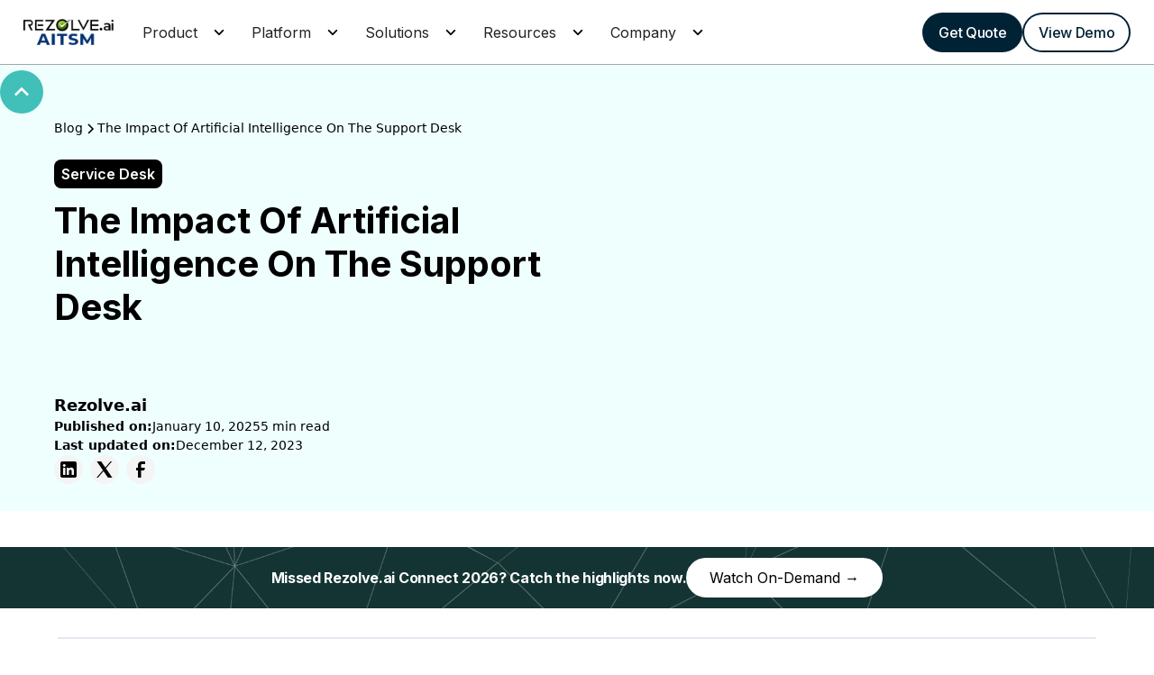

--- FILE ---
content_type: text/html; charset=utf-8
request_url: https://www.rezolve.ai/blog/the-impact-of-artificial-intelligence-on-the-support-desk
body_size: 30104
content:
<!DOCTYPE html><!-- Last Published: Fri Jan 30 2026 13:22:15 GMT+0000 (Coordinated Universal Time) --><html data-wf-domain="www.rezolve.ai" data-wf-page="656715896f5c9427d45691da" data-wf-site="63e25be3f4b49456411df88b" lang="en" data-wf-collection="656715896f5c9427d4569117" data-wf-item-slug="the-impact-of-artificial-intelligence-on-the-support-desk"><head><meta charset="utf-8"/><title>The Impact of Artificial Intelligence on the Support Desk</title><meta content="Artificial intelligence is transforming support desks. Learn about the impact of AI and how it&#x27;s changing the support desk industry." name="description"/><meta content="The Impact of Artificial Intelligence on the Support Desk" property="og:title"/><meta content="Artificial intelligence is transforming support desks. Learn about the impact of AI and how it&#x27;s changing the support desk industry." property="og:description"/><meta content="" property="og:image"/><meta content="The Impact of Artificial Intelligence on the Support Desk" property="twitter:title"/><meta content="Artificial intelligence is transforming support desks. Learn about the impact of AI and how it&#x27;s changing the support desk industry." property="twitter:description"/><meta content="" property="twitter:image"/><meta property="og:type" content="website"/><meta content="summary_large_image" name="twitter:card"/><meta content="width=device-width, initial-scale=1" name="viewport"/><meta content="QhRAF2CloxR3Na6PtDyeUaOzoROLKHl6WOFYlxmbA94" name="google-site-verification"/><link href="https://cdn.prod.website-files.com/63e25be3f4b49456411df88b/css/rezolveai.webflow.shared.b2624fe84.min.css" rel="stylesheet" type="text/css" integrity="sha384-smJP6ELxahkk7XD4t6/02FmrXDpL1jh9rbC2lBT7nI75NLtsiDvUYYtH3hnwkmKG" crossorigin="anonymous"/><style>html.w-mod-js:not(.w-mod-ix3) :is(.v1-main_image) {visibility: hidden !important;}</style><link href="https://fonts.googleapis.com" rel="preconnect"/><link href="https://fonts.gstatic.com" rel="preconnect" crossorigin="anonymous"/><script src="https://ajax.googleapis.com/ajax/libs/webfont/1.6.26/webfont.js" type="text/javascript"></script><script type="text/javascript">WebFont.load({  google: {    families: ["Montserrat:100,100italic,200,200italic,300,300italic,400,400italic,500,500italic,600,600italic,700,700italic,800,800italic,900,900italic","PT Serif:400,400italic,700,700italic","Varela Round:400","Open Sans:300,300italic,400,400italic,600,600italic,700,700italic,800,800italic","Sulphur Point:300,400,500,600,700"]  }});</script><script type="text/javascript">!function(o,c){var n=c.documentElement,t=" w-mod-";n.className+=t+"js",("ontouchstart"in o||o.DocumentTouch&&c instanceof DocumentTouch)&&(n.className+=t+"touch")}(window,document);</script><link href="https://cdn.prod.website-files.com/63e25be3f4b49456411df88b/65772bf18b726741dc05cdf8_MicrosoftTeams-image.png" rel="shortcut icon" type="image/x-icon"/><link href="https://cdn.prod.website-files.com/63e25be3f4b49456411df88b/65772c0d22a95beaf5003a47_MicrosoftTeams-image%20(1).png" rel="apple-touch-icon"/><link href="https://www.rezolve.ai/blog/the-impact-of-artificial-intelligence-on-the-support-desk" rel="canonical"/><link href="rss.xml" rel="alternate" title="RSS Feed" type="application/rss+xml"/>
<!-- Google Tag Manager -->
<script>
(function(w,d,s,l,i){w[l]=w[l]||[];w[l].push({'gtm.start':
new Date().getTime(),event:'gtm.js'});var f=d.getElementsByTagName(s)[0],
j=d.createElement(s),dl=l!='dataLayer'?'&l='+l:'';j.async=true;j.src=
'https://www.googletagmanager.com/gtm.js?id='+i+dl;f.parentNode.insertBefore(j,f);
})(window,document,'script','dataLayer','GTM-NGH9WHX');</script>
<!-- End Google Tag Manager -->



<style>
  .testimonials_brands_loop-inner img:hover {
    filter: grayscale(0);
}
</style>


<script type="application/ld+json">
{
  "@context": "https://schema.org",
  "@type": "Organization",
  "name": "Rezolve.ai",
  "alternateName": "rezolve ai, rezolve.ai, rezolveai, rezolve, resolve",
  "description": "Rezolve.ai is an Agentic AI-powered service desk platform designed to streamline IT and HR support through intelligent automation and conversational AI. We are not affiliated with Rezolve.com.",
  "url": "https://www.rezolve.ai",
  "logo": "https://assets-global.website-files.com/63e25be3f4b49456411df88b/657c784710015c6679fdf899_new-brand-logo.png",
  "image": "https://assets-global.website-files.com/63e25be3f4b49456411df88b/657c784710015c6679fdf899_new-brand-logo.png",
  "telephone": "1-833-5228466",
  "sameAs": [
    "https://www.linkedin.com/company/rezolveai/",
    "https://x.com/rezolve_ai",
    "https://www.youtube.com/@rezolveai8537"
  ],
  "address": {
    "@type": "PostalAddress",
    "streetAddress": "11501 Dublin Blvd STE 200",
    "addressLocality": "Dublin",
    "addressRegion": "California",
    "postalCode": "94568",
    "addressCountry": "US"
  }
}
</script>

<!-- Meta Pixel Code -->
<script>
!function(f,b,e,v,n,t,s)
{if(f.fbq)return;n=f.fbq=function(){n.callMethod?
n.callMethod.apply(n,arguments):n.queue.push(arguments)};
if(!f._fbq)f._fbq=n;n.push=n;n.loaded=!0;n.version='2.0';
n.queue=[];t=b.createElement(e);t.async=!0;
t.src=v;s=b.getElementsByTagName(e)[0];
s.parentNode.insertBefore(t,s)}(window, document,'script',
'https://connect.facebook.net/en_US/fbevents.js');
fbq('init', '2226746881175426');
fbq('track', 'PageView');
</script>
<noscript><img height="1" width="1" style="display:none"
src="https://www.facebook.com/tr?id=2226746881175426&ev=PageView&noscript=1"
/></noscript>
<!-- End Meta Pixel Code --><!-- [Attributes by Finsweet] Table of Contents -->
<script defer src="https://cdn.jsdelivr.net/npm/@finsweet/attributes-toc@1/toc.js"></script>

<!-- [Attributes by Finsweet] Social Share -->
<script defer src="https://cdn.jsdelivr.net/npm/@finsweet/attributes-socialshare@1/socialshare.js"></script>

<style>
.w-richtext figure.w-richtext-figure-type-video iframe,.w-richtext figure[data-rt-type=video] iframe {
border-radius: 8px;
}

.comparison-table-2 ul li {
    font-size: 14px;
    margin-bottom: 8px;
}
/* this makes rich text image to full width */
.w-richtext figure { position: relative; max-width: 100%; }

.w-richtext ol, .w-richtext ul {
    overflow: visible;
}

  /* Hide TOC by default */
  #fs-toc-main {
    display: none;
  }

  /* Show TOC when active */
  #fs-toc-main.active {
    display: block;
  }

</style>
<script type="application/ld+json">
{
  "@context": "http://schema.org",
  "@type": "BlogPosting",
  "headline": "The Impact Of Artificial Intelligence On The Support Desk",
  "image": "https://primarycdn.blob.core.windows.net/dd6f4d3c-b6db-11ea-b527-97167778fcab-public/1200%20X%20348%20(15).png1614572518129",
  "datePublished": "Mar 01, 2021",
  "dateModified": "Dec 12, 2023",
  "author": {
    "@type": "Person",
    "name": "Rezolve.ai"
  },
  "publisher": {
    "@type": "Organization",
    "name": "Rezolve.ai",
    "logo": {
      "@type": "ImageObject",
      "url": "https://global-uploads.webflow.com/63e25be3f4b49456411df88b/63e4b70a6be67c1a6708a3db_logo.webp"
    }
  },
  "description": "Artificial intelligence is transforming support desks. Learn about the impact of AI and how it&#39;s changing the support desk industry.",
  "mainEntityOfPage": {
    "@type": "WebPage",
    "@id": "https://www.rezolve.ai/blog/the-impact-of-artificial-intelligence-on-the-support-desk"
  }
}
</script>

</head><body><div class="global-styles w-embed w-script"><!-- Load Inter with all weights and font-display: swap -->
<link href="https://fonts.googleapis.com/css2?family=Inter:wght@100;200;300;400;500;600;700;800;900&display=swap" rel="stylesheet">
<script defer src="https://player.vimeo.com/api/player.js"></script>

<style>

/* Make text look crisper and more legible in all browsers */
body {
  -webkit-font-smoothing: antialiased;
  -moz-osx-font-smoothing: grayscale;
  font-smoothing: antialiased;
  text-rendering: optimizeLegibility;
  font-family: 'Inter', sans-serif;
}

/* Focus state style for keyboard navigation for the focusable elements */
*[tabindex]:focus-visible,
  input[type="file"]:focus-visible {
   outline: 0.125rem solid #4d65ff;
   outline-offset: 0.125rem;
}

/* Get rid of top margin on first element in any rich text element */
.w-richtext > :not(div):first-child, .w-richtext > div:first-child > :first-child {
  margin-top: 0 !important;
}

/* Get rid of bottom margin on last element in any rich text element */
.w-richtext>:last-child, .w-richtext ol li:last-child, .w-richtext ul li:last-child {
	margin-bottom: 0 !important;
}


/* Prevent all click and hover interaction with an element */
.pointer-events-off {
	pointer-events: none;
}

/* Enables all click and hover interaction with an element */
.pointer-events-on {
  pointer-events: auto;
}

/* Create a class of .div-square which maintains a 1:1 dimension of a div */
.div-square::after {
	content: "";
	display: block;
	padding-bottom: 100%;
}

/* Make sure containers never lose their center alignment */
.container-medium,.container-small, .container-large {
	margin-right: auto !important;
  margin-left: auto !important;
}

/* 
Make the following elements inherit typography styles from the parent and not have hardcoded values. 
Important: You will not be able to style for example "All Links" in Designer with this CSS applied.
Uncomment this CSS to use it in the project. Leave this message for future hand-off.
*/
/*
a,
.w-input,
.w-select,
.w-tab-link,
.w-nav-link,
.w-dropdown-btn,
.w-dropdown-toggle,
.w-dropdown-link {
  color: inherit;
  text-decoration: inherit;
  font-size: inherit;
}
*/

/* Apply "..." after 3 lines of text */
.text-style-3lines {
	display: -webkit-box;
	overflow: hidden;
	-webkit-line-clamp: 3;
	-webkit-box-orient: vertical;
}

/* Apply "..." after 2 lines of text */
.text-style-2lines {
	display: -webkit-box;
	overflow: hidden;
	-webkit-line-clamp: 2;
	-webkit-box-orient: vertical;
}

/* Adds inline flex display */
.display-inlineflex {
  display: inline-flex;
}

/* These classes are never overwritten */
.hide {
  display: none !important;
}

@media screen and (max-width: 991px) {
    .hide, .hide-tablet {
        display: none !important;
    }
}
  @media screen and (max-width: 767px) {
    .hide-mobile-landscape{
      display: none !important;
    }
}
  @media screen and (max-width: 479px) {
    .hide-mobile{
      display: none !important;
    }
}
@media (max-width: 1224px) and (min-width: 1024px) {
  .bussiness_badge._400px._2 {
    width: 220px;
  }

  .section-spacing .project {
    padding-top: 6rem;
    padding-bottom: 3rem;
  }
}

 
.margin-0 {
  margin: 0rem !important;
}
  
.padding-0 {
  padding: 0rem !important;
}

.spacing-clean {
padding: 0rem !important;
margin: 0rem !important;
}

.margin-top {
  margin-right: 0rem !important;
  margin-bottom: 0rem !important;
  margin-left: 0rem !important;
}

.padding-top {
  padding-right: 0rem !important;
  padding-bottom: 0rem !important;
  padding-left: 0rem !important;
}
  
.margin-right {
  margin-top: 0rem !important;
  margin-bottom: 0rem !important;
  margin-left: 0rem !important;
}

.padding-right {
  padding-top: 0rem !important;
  padding-bottom: 0rem !important;
  padding-left: 0rem !important;
}

.margin-bottom {
  margin-top: 0rem !important;
  margin-right: 0rem !important;
  margin-left: 0rem !important;
}

.padding-bottom {
  padding-top: 0rem !important;
  padding-right: 0rem !important;
  padding-left: 0rem !important;
}

.margin-left {
  margin-top: 0rem !important;
  margin-right: 0rem !important;
  margin-bottom: 0rem !important;
}
  
.padding-left {
  padding-top: 0rem !important;
  padding-right: 0rem !important;
  padding-bottom: 0rem !important;
}
  
.margin-horizontal {
  margin-top: 0rem !important;
  margin-bottom: 0rem !important;
}

.padding-horizontal {
  padding-top: 0rem !important;
  padding-bottom: 0rem !important;
}

.margin-vertical {
  margin-right: 0rem !important;
  margin-left: 0rem !important;
}
  
.padding-vertical {
  padding-right: 0rem !important;
  padding-left: 0rem !important;
}
</style>
<!-- By robin@waveshape https://waveshape.co/ --></div><div fs-scrolldisable-element="smart-nav" data-animation="default" data-collapse="medium" data-duration="400" data-easing="ease" data-easing2="ease" role="banner" class="rl_navbar5_component position-sticky w-nav"><div class="rl_navbar5_container"><a href="/" class="rl_navbar5_logo-link w-nav-brand"><img width="100" sizes="(max-width: 479px) 84vw, 100px" alt="" src="https://cdn.prod.website-files.com/63e25be3f4b49456411df88b/657c784710015c6679fdf899_new-brand-logo.webp" srcset="https://cdn.prod.website-files.com/63e25be3f4b49456411df88b/657c784710015c6679fdf899_new-brand-logo-p-500.png 500w, https://cdn.prod.website-files.com/63e25be3f4b49456411df88b/657c784710015c6679fdf899_new-brand-logo-p-800.png 800w, https://cdn.prod.website-files.com/63e25be3f4b49456411df88b/657c784710015c6679fdf899_new-brand-logo-p-1080.png 1080w, https://cdn.prod.website-files.com/63e25be3f4b49456411df88b/657c784710015c6679fdf899_new-brand-logo-p-1600.png 1600w, https://cdn.prod.website-files.com/63e25be3f4b49456411df88b/657c784710015c6679fdf899_new-brand-logo-p-2000.png 2000w, https://cdn.prod.website-files.com/63e25be3f4b49456411df88b/657c784710015c6679fdf899_new-brand-logo-p-2600.webp 2600w, https://cdn.prod.website-files.com/63e25be3f4b49456411df88b/657c784710015c6679fdf899_new-brand-logo-p-3200.png 3200w, https://cdn.prod.website-files.com/63e25be3f4b49456411df88b/657c784710015c6679fdf899_new-brand-logo.webp 8192w" class="rezolve-logo_image"/></a><nav role="navigation" class="rl_navbar5_menu w-nav-menu"><div class="rl_navbar5_menu-left"><div data-hover="false" data-delay="300" data-w-id="9c378511-3fd3-20ce-8b3c-dfa014516563" class="rl_navbar5_menu-dropdown w-dropdown"><div class="rl_navbar5_dropdown-toggle w-dropdown-toggle"><img src="https://cdn.prod.website-files.com/63e25be3f4b49456411df88b/664df78afade6c11f802ff7b_new-expand-arrow.webp" loading="lazy" alt="" class="rl-dropdown-icon"/><div class="rl_navbar5_link-text">Product</div></div><nav class="rl_navbar5_dropdown-list w-dropdown-list"><div class="rl_navbar5_container ui"><div class="rl_navbar5_dropdown-content"><div class="rl_navbar5_dropdown-content-left ui"><div class="rl_navbar5_dropdown-link-list"><a href="/product/agenticai-sidekick3-0" class="rl_navbar5_dropdown-link w-inline-block"><div class="rl_navbar5_icon-wrapper"><img loading="lazy" src="https://cdn.prod.website-files.com/63e25be3f4b49456411df88b/691affea3ce115e530aef0ed_modern%20service.png" alt="" class="rl_navbar5_icon"/></div><div class="rl_navbar5_item-right"><div class="rl_navbar5_item-title">Agentic SideKick 3.0</div><p class="rl_navbar5_text-small">Purpose-built Agentic AI for autonomous employee support.</p></div></a><a href="/product/rezolve-searchiq-ai-enterprise-search" class="rl_navbar5_dropdown-link w-inline-block"><div class="rl_navbar5_icon-wrapper"><img loading="lazy" src="https://cdn.prod.website-files.com/63e25be3f4b49456411df88b/691b0008571d36d1913b1de1_SearchIq%202.png" alt="" class="rl_navbar5_icon"/></div><div class="rl_navbar5_item-right"><div class="rl_navbar5_item-title">Rezolve SearchIQ</div><p class="rl_navbar5_text-small">Advanced enterprise search powered by Agentic AI.</p></div></a><a href="/product/rezolve-voiceiq" class="rl_navbar5_dropdown-link w-inline-block"><div class="rl_navbar5_icon-wrapper"><img loading="lazy" src="https://cdn.prod.website-files.com/63e25be3f4b49456411df88b/69302bb18c9076fbc1d87f02_icon_help%20center.png" alt="" class="rl_navbar5_icon"/></div><div class="rl_navbar5_item-right"><div class="rl_navbar5_item-title">Rezolve VoiceIQ</div><p class="rl_navbar5_text-small">Agentic AI voice agent for automated voice-based ticketing.</p></div></a></div><div class="rl_navbar5_dropdown-link-list"><a href="/product/modern-service-desk" class="rl_navbar5_dropdown-link w-inline-block"><div class="rl_navbar5_icon-wrapper"><img loading="lazy" src="https://cdn.prod.website-files.com/63e25be3f4b49456411df88b/691b004a1a90aadb9bddcebe_agentic%20sidekick.png" alt="" class="rl_navbar5_icon"/></div><div class="rl_navbar5_item-right"><div class="rl_navbar5_item-title">AITSM</div><p class="rl_navbar5_text-small">ITIL plus Agentic AI in a single ITSM platform for intelligent automation.</p></div></a><a href="/product/aiops" class="rl_navbar5_dropdown-link w-inline-block"><div class="rl_navbar5_icon-wrapper"><img loading="lazy" src="https://cdn.prod.website-files.com/63e25be3f4b49456411df88b/69302a3862b8b91a32a6a2af_Ai%20ops.png" alt="" class="rl_navbar5_icon"/></div><div class="rl_navbar5_item-right"><div class="rl_navbar5_item-title">AI Ops</div><p class="rl_navbar5_text-small">AI-powered IT services for autonomous enterprise operations and shared services</p></div></a><a href="/product/msp" class="rl_navbar5_dropdown-link w-inline-block"><div class="rl_navbar5_icon-wrapper"><img loading="lazy" src="https://cdn.prod.website-files.com/63e25be3f4b49456411df88b/691b0068571d36d1913b3b98_MSP.png" alt="" class="rl_navbar5_icon"/></div><div class="rl_navbar5_item-right"><div class="rl_navbar5_item-title">AI Assist for MSPs</div><p class="rl_navbar5_text-small">Agentic AI powered operations for MSPs to optimize efficiency</p></div></a></div></div><div class="rl_navbar5_dropdown-content-right ui"><div class="rl_navbar5_dropdown-content-wrapper ui"><div id="w-node-_9cd66772-4536-3063-efb5-a9e0a12e360f-a5b78e3f" class="rl_navbar5_blog-list-wrapper"><h4 class="rl_navbar5_dropdown-column-text">Blog</h4><div class="rl_navbar5_blog-list"><div class="w-dyn-list"><div role="list" class="w-dyn-items"><div role="listitem" class="w-dyn-item"><a href="/blog/rezolve-ai-recap-2025-key-wins-learnings-whats-coming-in-2026" class="rl_navbar5_blog-item w-inline-block"><div class="rl_navbar5_blog-image-wrapper static"><img loading="lazy" src="https://cdn.prod.website-files.com/63e3bd1943813b219ca26303/6953c315236c1cf313a16201_Rezolve.ai%20Recap%202025.png" alt="" class="rl_navbar5_blog-image static"/></div><div class="rl_navbar5_large-item-content"><div class="rl_navbar5_item-title">Rezolve.ai Recap 2025: Key Wins, Learnings &amp; What’s Coming in 2026 </div><div class="rl_navbar5_spacing-block1"></div><div class="rl_navbar5_spacing-block2"></div><div class="rl_navbar5_item-link">Read more</div></div></a></div></div></div></div></div><div class="rl_navbar5_blog-list-wrapper"><h4 class="rl_navbar5_dropdown-column-text">Upcoming Event</h4><div class="rl_navbar5_blog-list"><a href="/connect-2026" class="rl_navbar5_blog-item w-inline-block"><div class="rl_navbar5_blog-image-wrapper"><img sizes="100vw" srcset="https://cdn.prod.website-files.com/63e25be3f4b49456411df88b/691d8bb1d649f1023a6a6e3f_connect-2026-p-500.png 500w, https://cdn.prod.website-files.com/63e25be3f4b49456411df88b/691d8bb1d649f1023a6a6e3f_connect-2026-p-800.png 800w, https://cdn.prod.website-files.com/63e25be3f4b49456411df88b/691d8bb1d649f1023a6a6e3f_connect-2026-p-1080.png 1080w, https://cdn.prod.website-files.com/63e25be3f4b49456411df88b/691d8bb1d649f1023a6a6e3f_connect-2026-p-1600.png 1600w, https://cdn.prod.website-files.com/63e25be3f4b49456411df88b/691d8bb1d649f1023a6a6e3f_connect-2026.png 1836w" alt="" src="https://cdn.prod.website-files.com/63e25be3f4b49456411df88b/691d8bb1d649f1023a6a6e3f_connect-2026.png" loading="lazy" class="rl_navbar5_blog-image"/></div><div class="rl_navbar5_large-item-content"><div class="rl_navbar5_item-title"><strong>The Agentic AI Revolution: Transforming Enterprise Employee Support</strong></div><div class="rl_navbar5_spacing-block1"></div><div class="rl_navbar5_spacing-block2"></div><div class="rl_navbar5_item-link">Read more</div></div></a></div></div></div><div class="rl_navbar5_dropdown-background-layer"></div></div></div></div></nav></div><div data-hover="false" data-delay="300" data-w-id="89c04fbb-2e23-bf17-2163-ae5dfee25783" class="rl_navbar5_menu-dropdown w-dropdown"><div class="rl_navbar5_dropdown-toggle w-dropdown-toggle"><img src="https://cdn.prod.website-files.com/63e25be3f4b49456411df88b/664df78afade6c11f802ff7b_new-expand-arrow.webp" loading="lazy" alt="" class="rl-dropdown-icon"/><div class="rl_navbar5_link-text">Platform</div></div><nav class="rl_navbar5_dropdown-list w-dropdown-list"><div class="rl_navbar5_container ui"><div class="rl_navbar5_dropdown-content"><div class="rl_navbar5_dropdown-content-left ui"><div class="rl_navbar5_dropdown-link-list"><a href="/platform/agentic-ai" class="rl_navbar5_dropdown-link w-inline-block"><div class="rl_navbar5_icon-wrapper"><img loading="lazy" src="https://cdn.prod.website-files.com/63e25be3f4b49456411df88b/69303424420c4a549881f3cd_icon_ITSM.png" alt="" class="rl_navbar5_icon"/></div><div class="rl_navbar5_item-right"><div class="rl_navbar5_item-title">Agentic AI</div><p class="rl_navbar5_text-small">Advanced Agentic AI engine for autonomous employee support.</p></div></a><a href="/platform/automations" class="rl_navbar5_dropdown-link w-inline-block"><div class="rl_navbar5_icon-wrapper"><img loading="lazy" src="https://cdn.prod.website-files.com/63e25be3f4b49456411df88b/69302ab47ed23de81ccb7ff8_Automation.png" alt="" class="rl_navbar5_icon"/></div><div class="rl_navbar5_item-right"><div class="rl_navbar5_item-title">Automations</div><p class="rl_navbar5_text-small">ITIL workflows automated with Agentic AI.</p></div></a><a href="/platform/features" class="rl_navbar5_dropdown-link w-inline-block"><div class="rl_navbar5_icon-wrapper"><img loading="lazy" src="https://cdn.prod.website-files.com/63e25be3f4b49456411df88b/69302acd7cb27d01513cb958_Features.png" alt="" class="rl_navbar5_icon"/></div><div class="rl_navbar5_item-right"><div class="rl_navbar5_item-title">Features</div><p class="rl_navbar5_text-small">Full suite Agentic AI solution for enterprise.</p></div></a></div><div class="rl_navbar5_dropdown-link-list"><a href="/integrations" class="rl_navbar5_dropdown-link w-inline-block"><div class="rl_navbar5_icon-wrapper"><img loading="lazy" src="https://cdn.prod.website-files.com/63e25be3f4b49456411df88b/6930319f3fee138b59b74e7d_%20IT%20Service%20Management.png" alt="" class="rl_navbar5_icon"/></div><div class="rl_navbar5_item-right"><div class="rl_navbar5_item-title">Integrations</div><p class="rl_navbar5_text-small">Pre-built integrations for Agentic AI–powered employee support.</p><div class="div-block-578"><img src="https://cdn.prod.website-files.com/63e25be3f4b49456411df88b/696f603eb419d93c7b035013_Navibar.avif" loading="lazy" width="463" alt="" class="intergration_navbar"/></div></div></a></div></div><div class="rl_navbar5_dropdown-content-right ui"><div class="rl_navbar5_dropdown-content-wrapper ui"><div id="w-node-e7a8dca4-d533-baa5-a104-3d80429379fa-a5b78e3f" class="rl_navbar5_blog-list-wrapper"><h4 class="rl_navbar5_dropdown-column-text _12px">Blog</h4><div class="rl_navbar5_blog-list"><div class="w-dyn-list"><div role="list" class="w-dyn-items"><div role="listitem" class="w-dyn-item"><a href="/blog/what-is-an-ai-agentic-service-desk" class="rl_navbar5_blog-item w-inline-block"><div class="rl_navbar5_blog-image-wrapper static"><img loading="lazy" src="https://cdn.prod.website-files.com/63e3bd1943813b219ca26303/694406af8f3c4bc2c8a24e22_AI%20Agentic%20Service%20Desk.png" alt="" sizes="100vw" srcset="https://cdn.prod.website-files.com/63e3bd1943813b219ca26303/694406af8f3c4bc2c8a24e22_AI%20Agentic%20Service%20Desk-p-500.png 500w, https://cdn.prod.website-files.com/63e3bd1943813b219ca26303/694406af8f3c4bc2c8a24e22_AI%20Agentic%20Service%20Desk-p-800.png 800w, https://cdn.prod.website-files.com/63e3bd1943813b219ca26303/694406af8f3c4bc2c8a24e22_AI%20Agentic%20Service%20Desk-p-1080.png 1080w, https://cdn.prod.website-files.com/63e3bd1943813b219ca26303/694406af8f3c4bc2c8a24e22_AI%20Agentic%20Service%20Desk.png 1376w" class="rl_navbar5_blog-image static"/></div><div class="rl_navbar5_large-item-content"><div class="rl_navbar5_item-title">What Is an AI Agentic Service Desk? A 2026 Framework with Practical Examples</div><div class="rl_navbar5_spacing-block1"></div><div class="rl_navbar5_spacing-block2"></div><div class="rl_navbar5_item-link">Read more</div></div></a></div></div></div></div></div><div class="rl_navbar5_blog-list-wrapper"><h4 class="rl_navbar5_dropdown-column-text">Product Video</h4><div class="rl_navbar5_blog-list"><div class="w-dyn-list"><div role="list" class="w-dyn-items"><div role="listitem" class="w-dyn-item"><a href="#" class="rl_navbar5_blog-item w-inline-block"><div class="rl_navbar5_blog-image-wrapper static"><img loading="lazy" src="https://cdn.prod.website-files.com/63e3bd1943813b219ca26303/67ec3487cc10db37e43ae1d8_Agentic-AI-Video-Thumbnail1%201.avif" alt="" sizes="100vw" srcset="https://cdn.prod.website-files.com/63e3bd1943813b219ca26303/67ec3487cc10db37e43ae1d8_Agentic-AI-Video-Thumbnail1%201-p-500.avif 500w, https://cdn.prod.website-files.com/63e3bd1943813b219ca26303/67ec3487cc10db37e43ae1d8_Agentic-AI-Video-Thumbnail1%201-p-800.avif 800w, https://cdn.prod.website-files.com/63e3bd1943813b219ca26303/67ec3487cc10db37e43ae1d8_Agentic-AI-Video-Thumbnail1%201.avif 1280w" class="rl_navbar5_blog-image static"/></div><div class="rl_navbar5_large-item-content"><div class="rl_navbar5_item-title">Agentic Sidekick 3.0 by Rezolve.ai | Your AI-Powered Work Companion</div><div class="rl_navbar5_spacing-block1"></div><div class="rl_navbar5_spacing-block2"></div><div class="rl_navbar5_item-link">Watch video</div></div></a></div></div></div></div></div></div><div class="rl_navbar5_dropdown-background-layer"></div></div></div></div></nav></div><div data-delay="300" data-hover="false" data-w-id="3fa3a5e2-f487-f534-9587-e47ea5b78eea" class="rl_navbar5_menu-dropdown w-dropdown"><div class="rl_navbar5_dropdown-toggle w-dropdown-toggle"><img loading="lazy" src="https://cdn.prod.website-files.com/63e25be3f4b49456411df88b/664df78afade6c11f802ff7b_new-expand-arrow.webp" alt="" class="rl-dropdown-icon"/><div class="rl_navbar5_link-text">Solutions</div></div><nav class="rl_navbar5_dropdown-list w-dropdown-list"><div class="rl_navbar5_container ui"><div class="rl_navbar5_dropdown-content"><div class="rl_navbar5_dropdown-content-left ui"><div class="rl_navbar5_dropdown-link-list ui"><div class="rl_navbar5_item-title">By Industry</div><a href="/genai-itsm/credit-unions" class="rl_navbar5_dropdown-link center w-inline-block"><div class="rl_navbar5_icon-wrapper"><img loading="lazy" src="https://cdn.prod.website-files.com/63e25be3f4b49456411df88b/69302bfc7b51907fd599c731_%20Credit%20Unions%20%26%20Banks.png" alt="" class="rl_navbar5_icon"/></div><div class="rl_navbar5_item-right"><div class="rl_navbar5_item-title font-size-12px">Credit Unions &amp; Banks</div></div></a><a href="/genai-itsm/education" class="rl_navbar5_dropdown-link center w-inline-block"><div class="rl_navbar5_icon-wrapper"><img loading="lazy" src="https://cdn.prod.website-files.com/63e25be3f4b49456411df88b/69302cb3ac7ae2a593871c9e_higher%20education%20.png" alt="" class="rl_navbar5_icon"/></div><div class="rl_navbar5_item-right"><div class="rl_navbar5_item-title font-size-12px">Higher Education</div></div></a><a href="/genai-itsm/health-care" class="rl_navbar5_dropdown-link center w-inline-block"><div class="rl_navbar5_icon-wrapper"><img loading="lazy" src="https://cdn.prod.website-files.com/63e25be3f4b49456411df88b/69302d0bdd21e7dbdfb28e1b_health%20care.png" alt="" class="rl_navbar5_icon"/></div><div class="rl_navbar5_item-right"><div class="rl_navbar5_item-title font-size-12px">Healthcare</div></div></a><a href="/genai-itsm/manufacturing" class="rl_navbar5_dropdown-link center w-inline-block"><div class="rl_navbar5_icon-wrapper"><img loading="lazy" src="https://cdn.prod.website-files.com/63e25be3f4b49456411df88b/69302d8a62b8b91a32a7d7e2_%20Manufacturing.png" alt="" class="rl_navbar5_icon"/></div><div class="rl_navbar5_item-right"><div class="rl_navbar5_item-title font-size-12px">Manufacturing</div></div></a><a href="/genai-itsm/state-and-local-government" class="rl_navbar5_dropdown-link center w-inline-block"><div class="rl_navbar5_icon-wrapper"><img loading="lazy" src="https://cdn.prod.website-files.com/63e25be3f4b49456411df88b/693031659d8524519670db7f_%20State%20and%20Local%20Govt.png" alt="" class="rl_navbar5_icon"/></div><div class="rl_navbar5_item-right"><div class="rl_navbar5_item-title font-size-12px">State and Local Govt</div></div></a><a href="/genai-itsm/construction" class="rl_navbar5_dropdown-link center w-inline-block"><div class="rl_navbar5_icon-wrapper"><img loading="lazy" src="https://cdn.prod.website-files.com/63e25be3f4b49456411df88b/6930317666b8421372210cb9_%20Real%20Estate%20and%20Construction.png" alt="" class="rl_navbar5_icon"/></div><div class="rl_navbar5_item-right"><div class="rl_navbar5_item-title font-size-12px">Real Estate and Construction</div></div></a><a href="/genai-itsm/financial-services" class="rl_navbar5_dropdown-link center w-inline-block"><div class="rl_navbar5_icon-wrapper"><img loading="lazy" src="https://cdn.prod.website-files.com/63e25be3f4b49456411df88b/69303189624d80555ec1ae5d_%20Financial%20Services.png" alt="" class="rl_navbar5_icon"/></div><div class="rl_navbar5_item-right"><div class="rl_navbar5_item-title font-size-12px">Financial Services</div></div></a></div><div class="rl_navbar5_dropdown-link-list ui"><div class="rl_navbar5_item-title">By Team</div><a href="/automated-it-helpdesk" class="rl_navbar5_dropdown-link center w-inline-block"><div class="rl_navbar5_icon-wrapper"><img loading="lazy" src="https://cdn.prod.website-files.com/63e25be3f4b49456411df88b/6930319f3fee138b59b74e7d_%20IT%20Service%20Management.png" alt="" class="rl_navbar5_icon"/></div><div class="rl_navbar5_item-right"><div class="rl_navbar5_item-title font-size-12px">IT Service Management</div></div></a><a href="/automated-hr-helpdesk" class="rl_navbar5_dropdown-link center w-inline-block"><div class="rl_navbar5_icon-wrapper"><img loading="lazy" src="https://cdn.prod.website-files.com/63e25be3f4b49456411df88b/693031ee5b0f77de33eddc59_HR%20Ser.png" alt="" class="rl_navbar5_icon"/></div><div class="rl_navbar5_item-right"><div class="rl_navbar5_item-title font-size-12px">HR Service Desk</div></div></a><a href="/product/msp" class="rl_navbar5_dropdown-link center w-inline-block"><div class="rl_navbar5_icon-wrapper"><img loading="lazy" src="https://cdn.prod.website-files.com/63e25be3f4b49456411df88b/69303204c415734e41386ee4_MSP.png" alt="" class="rl_navbar5_icon"/></div><div class="rl_navbar5_item-right"><div class="rl_navbar5_item-title font-size-12px">MSP</div></div></a><a href="/shared-services" class="rl_navbar5_dropdown-link center w-inline-block"><div class="rl_navbar5_icon-wrapper"><img loading="lazy" src="https://cdn.prod.website-files.com/63e25be3f4b49456411df88b/6930324143e176cb8bedc33b_%20IT%2C%20HR%20%26%20Shared%20Services.png" alt="" class="rl_navbar5_icon"/></div><div id="w-node-_3fa3a5e2-f487-f534-9587-e47ea5b78f38-a5b78e3f" class="rl_navbar5_item-right"><div class="rl_navbar5_item-title font-size-12px">Shared Services</div></div></a><a href="/contact-center" class="rl_navbar5_dropdown-link center w-inline-block"><div class="rl_navbar5_icon-wrapper"><img loading="lazy" src="https://cdn.prod.website-files.com/63e25be3f4b49456411df88b/69303642c10bfc00e31f642b_icon_contact%20us.webp" alt="" class="rl_navbar5_icon"/></div><div class="rl_navbar5_item-right"><div class="rl_navbar5_item-title font-size-12px">Contact Center</div></div></a></div><div class="rl_navbar5_dropdown-link-list ui hide"><div class="rl_navbar5_item-title">By Outcomes</div><a href="#" class="rl_navbar5_dropdown-link w-inline-block"><div class="rl_navbar5_icon-wrapper"><img loading="lazy" src="https://cdn.prod.website-files.com/63e25be3f4b49456411df88b/67054ec0eb39cbf597a61703_icon.svg" alt="" class="rl_navbar5_icon"/></div><div class="rl_navbar5_item-right"><div class="rl_navbar5_item-title font-size-12px">Reduce cost of L1 Support</div></div></a><a href="#" class="rl_navbar5_dropdown-link w-inline-block"><div class="rl_navbar5_icon-wrapper"><img loading="lazy" src="https://cdn.prod.website-files.com/63e25be3f4b49456411df88b/67054ec0eb39cbf597a61703_icon.svg" alt="" class="rl_navbar5_icon"/></div><div class="rl_navbar5_item-right"><div class="rl_navbar5_item-title font-size-12px">Improve Service Level</div></div></a><a href="#" class="rl_navbar5_dropdown-link w-inline-block"><div class="rl_navbar5_icon-wrapper"><img loading="lazy" src="https://cdn.prod.website-files.com/63e25be3f4b49456411df88b/67054ec0eb39cbf597a61703_icon.svg" alt="" class="rl_navbar5_icon"/></div><div class="rl_navbar5_item-right"><div class="rl_navbar5_item-title font-size-12px">Scale Support Staff</div></div></a><a href="#" class="rl_navbar5_dropdown-link w-inline-block"><div class="rl_navbar5_icon-wrapper"><img loading="lazy" src="https://cdn.prod.website-files.com/63e25be3f4b49456411df88b/67054ec0eb39cbf597a61703_icon.svg" alt="" class="rl_navbar5_icon"/></div><div class="rl_navbar5_item-right"><div class="rl_navbar5_item-title font-size-12px">Frictionless employee experience</div></div></a><a href="#" class="rl_navbar5_dropdown-link w-inline-block"><div class="rl_navbar5_icon-wrapper"><img loading="lazy" src="https://cdn.prod.website-files.com/63e25be3f4b49456411df88b/67054ec0eb39cbf597a61703_icon.svg" alt="" class="rl_navbar5_icon"/></div><div class="rl_navbar5_item-right"><div class="rl_navbar5_item-title font-size-12px">Migrate to modern ITSM</div></div></a><a href="#" class="rl_navbar5_dropdown-link w-inline-block"><div class="rl_navbar5_icon-wrapper"><img loading="lazy" src="https://cdn.prod.website-files.com/63e25be3f4b49456411df88b/67054ec0eb39cbf597a61703_icon.svg" alt="" class="rl_navbar5_icon"/></div><div class="rl_navbar5_item-right"><div class="rl_navbar5_item-title font-size-12px">Get better insights</div></div></a></div></div><div class="rl_navbar5_dropdown-content-right ui"><div class="rl_navbar5_dropdown-content-wrapper ui"><div class="rl_navbar5_dropdown-content-right ui"><div class="rl_navbar5_dropdown-content-wrapper ui"><div id="w-node-f6fcb151-238b-ee42-9756-bb5f0464890f-a5b78e3f" class="rl_navbar5_blog-list-wrapper"><h4 class="rl_navbar5_dropdown-column-text _12px">Blog</h4><div class="rl_navbar5_blog-list"><div class="w-dyn-list"><div role="list" class="w-dyn-items"><div role="listitem" class="w-dyn-item"><a href="/blog/top-it-ticketing-systems" class="rl_navbar5_blog-item w-inline-block"><div class="rl_navbar5_blog-image-wrapper static"><img loading="lazy" src="https://cdn.prod.website-files.com/63e3bd1943813b219ca26303/6924a5520df62687b8595681_Gemini_Generated_Image_r84j75r84j75r84j.png" alt="" sizes="100vw" srcset="https://cdn.prod.website-files.com/63e3bd1943813b219ca26303/6924a5520df62687b8595681_Gemini_Generated_Image_r84j75r84j75r84j-p-500.png 500w, https://cdn.prod.website-files.com/63e3bd1943813b219ca26303/6924a5520df62687b8595681_Gemini_Generated_Image_r84j75r84j75r84j-p-800.png 800w, https://cdn.prod.website-files.com/63e3bd1943813b219ca26303/6924a5520df62687b8595681_Gemini_Generated_Image_r84j75r84j75r84j-p-1080.png 1080w, https://cdn.prod.website-files.com/63e3bd1943813b219ca26303/6924a5520df62687b8595681_Gemini_Generated_Image_r84j75r84j75r84j.png 1081w" class="rl_navbar5_blog-image static"/></div><div class="rl_navbar5_large-item-content"><div class="rl_navbar5_item-title">20 Best IT Ticketing Systems for 2026</div><div class="rl_navbar5_spacing-block1"></div><div class="rl_navbar5_spacing-block2"></div><div class="rl_navbar5_item-link">Read more</div></div></a></div></div></div></div></div><div class="rl_navbar5_blog-list-wrapper"><h4 class="rl_navbar5_dropdown-column-text">Case Study</h4><div class="rl_navbar5_blog-list"><div class="w-dyn-list"><div role="list" class="w-dyn-items"><div role="listitem" class="w-dyn-item"><a href="#" class="rl_navbar5_blog-item w-inline-block"><div class="rl_navbar5_blog-image-wrapper static"><img loading="lazy" src="https://cdn.prod.website-files.com/63e3bd1943813b219ca26303/69443326ce077c37a080d6df_TE.jpg" alt="" sizes="100vw" srcset="https://cdn.prod.website-files.com/63e3bd1943813b219ca26303/69443326ce077c37a080d6df_TE-p-500.jpg 500w, https://cdn.prod.website-files.com/63e3bd1943813b219ca26303/69443326ce077c37a080d6df_TE-p-800.jpg 800w, https://cdn.prod.website-files.com/63e3bd1943813b219ca26303/69443326ce077c37a080d6df_TE-p-1080.jpg 1080w, https://cdn.prod.website-files.com/63e3bd1943813b219ca26303/69443326ce077c37a080d6df_TE-p-1600.jpg 1600w, https://cdn.prod.website-files.com/63e3bd1943813b219ca26303/69443326ce077c37a080d6df_TE.jpg 1920w" class="rl_navbar5_blog-image static"/></div><div class="rl_navbar5_large-item-content"><div class="rl_navbar5_item-title">From Manual HR to Agentic AI: TotalEnergies Denmark’s Support Transformation </div><div class="rl_navbar5_spacing-block1"></div><div class="rl_navbar5_spacing-block2"></div><div class="rl_navbar5_item-link">Read more</div></div></a></div></div></div></div></div></div><div class="rl_navbar5_dropdown-background-layer"></div></div></div><div class="rl_navbar5_dropdown-background-layer"></div></div></div></div></nav></div><div data-delay="300" data-hover="false" data-w-id="3fa3a5e2-f487-f534-9587-e47ea5b78f7d" class="rl_navbar5_menu-dropdown w-dropdown"><div class="rl_navbar5_dropdown-toggle w-dropdown-toggle"><img loading="lazy" src="https://cdn.prod.website-files.com/63e25be3f4b49456411df88b/664df78afade6c11f802ff7b_new-expand-arrow.webp" alt="" class="rl-dropdown-icon"/><div class="rl_navbar5_link-text">Resources</div></div><nav class="rl_navbar5_dropdown-list w-dropdown-list"><div class="rl_navbar5_container ui"><div class="rl_navbar5_dropdown-content"><div class="rl_navbar5_dropdown-content-left ui"><div class="rl_navbar5_dropdown-link-list"><div class="rl_navbar5_item-title">Rezolve.ai Insights</div><a href="/blogs" class="rl_navbar5_dropdown-link w-inline-block"><div class="rl_navbar5_icon-wrapper"><img loading="lazy" src="https://cdn.prod.website-files.com/63e25be3f4b49456411df88b/691b00af12add7da2f3eac4f_icon_Blog.png" alt="" class="rl_navbar5_icon"/></div><div class="rl_navbar5_item-right"><div class="rl_navbar5_item-title">Blogs</div><p class="rl_navbar5_text-small">Read our latest articles</p></div></a><a href="/press-releases" class="rl_navbar5_dropdown-link w-inline-block"><div class="rl_navbar5_icon-wrapper"><img loading="lazy" src="https://cdn.prod.website-files.com/63e25be3f4b49456411df88b/691b00bea9a751131b889aae_icon_news%20room.png" alt="" class="rl_navbar5_icon"/></div><div class="rl_navbar5_item-right"><div class="rl_navbar5_item-title">News room</div><p class="rl_navbar5_text-small">Latest in the world of AITSM</p></div></a><a href="/ai-terms-glossary" class="rl_navbar5_dropdown-link w-inline-block"><div class="rl_navbar5_icon-wrapper"><img loading="lazy" src="https://cdn.prod.website-files.com/63e25be3f4b49456411df88b/691b00dad065a8261c087c6a_icon_Ai%20Glossary.png" alt="" class="rl_navbar5_icon"/></div><div class="rl_navbar5_item-right"><div class="rl_navbar5_item-title">Rezolve.ai Glossary</div><p class="rl_navbar5_text-small">Find the latest AI and ITSM terms</p></div></a><a href="/e-books" class="rl_navbar5_dropdown-link w-inline-block"><div class="rl_navbar5_icon-wrapper"><img loading="lazy" src="https://cdn.prod.website-files.com/63e25be3f4b49456411df88b/6930349c60be9af863ad6a5d_icon_ebooks.png" alt="" class="rl_navbar5_icon"/></div><div class="rl_navbar5_item-right"><div class="rl_navbar5_item-title">Guides and eBooks</div><p class="rl_navbar5_text-small">Get the right resources</p></div></a><a href="/interactive-demo" class="rl_navbar5_dropdown-link w-inline-block"><div class="rl_navbar5_icon-wrapper"><img loading="lazy" src="https://cdn.prod.website-files.com/63e25be3f4b49456411df88b/693034f4a5f7c23bb33a8e3c_icon_interactive%20demo.png" alt="" class="rl_navbar5_icon"/></div><div class="rl_navbar5_item-right"><div class="rl_navbar5_item-title">Interactive Demos</div><p class="rl_navbar5_text-small">See Rezolve.ai in action</p></div></a><a href="/product-videos" class="rl_navbar5_dropdown-link w-inline-block"><div class="rl_navbar5_icon-wrapper"><img loading="lazy" src="https://cdn.prod.website-files.com/63e25be3f4b49456411df88b/693034f4a5f7c23bb33a8e3c_icon_interactive%20demo.png" alt="" class="rl_navbar5_icon"/></div><div class="rl_navbar5_item-right"><div class="rl_navbar5_item-title">Product Videos</div><p class="rl_navbar5_text-small">See Rezolve.ai in action</p></div></a></div><div class="rl_navbar5_dropdown-link-list"><div class="rl_navbar5_item-title">Comparisons</div><a href="/itsm/what-is-itsm" class="rl_navbar5_dropdown-link w-inline-block"><div class="rl_navbar5_icon-wrapper"><img loading="lazy" src="https://cdn.prod.website-files.com/63e25be3f4b49456411df88b/69303424420c4a549881f3cd_icon_ITSM.png" alt="" class="rl_navbar5_icon"/></div><div class="rl_navbar5_item-right"><div class="rl_navbar5_item-title">What is ITSM?</div><p class="rl_navbar5_text-small">Learn everything about ITSM</p></div></a><a href="/itsm-comparison-hub" class="rl_navbar5_dropdown-link w-inline-block"><div class="rl_navbar5_icon-wrapper"><img loading="lazy" src="https://cdn.prod.website-files.com/63e25be3f4b49456411df88b/69303438f414b6237e808183_icon_ITSM%20comparison%20.png" alt="" class="rl_navbar5_icon"/></div><div class="rl_navbar5_item-right"><div class="rl_navbar5_item-title">ITSM Comparison Hub</div><p class="rl_navbar5_text-small">Rezolve.ai vs other solutions</p></div></a><a href="/itsm-product-comparison" class="rl_navbar5_dropdown-link w-inline-block"><div class="rl_navbar5_icon-wrapper"><img loading="lazy" src="https://cdn.prod.website-files.com/63e25be3f4b49456411df88b/6930349c60be9af863ad6a5d_icon_ebooks.png" alt="" class="rl_navbar5_icon"/></div><div class="rl_navbar5_item-right"><div class="rl_navbar5_item-title">ITSM/AI Product Comparison</div><p class="rl_navbar5_text-small">Compare Multiple ITSM/AI Solutions<br/></p></div></a><a href="/roi-calculator" class="rl_navbar5_dropdown-link w-inline-block"><div class="rl_navbar5_icon-wrapper"><img loading="lazy" src="https://cdn.prod.website-files.com/63e25be3f4b49456411df88b/6957be5d3b36367c9d71c989_benifit.png" alt="" class="rl_navbar5_icon"/></div><div class="rl_navbar5_item-right"><div class="rl_navbar5_item-title">ROI Calculator</div><p class="rl_navbar5_text-small">Calculate your ROI with Agentic AI<br/></p></div></a></div><div class="rl_navbar5_dropdown-link-list"><div class="rl_navbar5_item-title">Customers</div><a href="/reviews" class="rl_navbar5_dropdown-link w-inline-block"><div class="rl_navbar5_icon-wrapper"><img loading="lazy" src="https://cdn.prod.website-files.com/63e25be3f4b49456411df88b/693035b61e8f1bdbbcead65a_%20Customer%20Reviews.png" alt="" class="rl_navbar5_icon"/></div><div class="rl_navbar5_item-right"><div class="rl_navbar5_item-title">Customer Reviews</div><p class="rl_navbar5_text-small">What our customers are saying about us</p></div></a><a href="/webinars" class="rl_navbar5_dropdown-link w-inline-block"><div class="rl_navbar5_icon-wrapper"><img loading="lazy" src="https://cdn.prod.website-files.com/63e25be3f4b49456411df88b/693035890d8238bb16f0f946_icon_webinar.png" alt="" class="rl_navbar5_icon"/></div><div class="rl_navbar5_item-right"><div class="rl_navbar5_item-title">Webinars</div><p class="rl_navbar5_text-small">Learning from client experiences</p></div></a><a href="/case-studies" class="rl_navbar5_dropdown-link w-inline-block"><div class="rl_navbar5_icon-wrapper"><img loading="lazy" src="https://cdn.prod.website-files.com/63e25be3f4b49456411df88b/69303577893b242ceb205987_icon_casestudy.png" alt="" class="rl_navbar5_icon"/></div><div class="rl_navbar5_item-right"><div class="rl_navbar5_item-title">Case Studies</div><p class="rl_navbar5_text-small">Getting results that matter</p></div></a><a href="/connect-2024-reprise" class="rl_navbar5_dropdown-link w-inline-block"><div class="rl_navbar5_icon-wrapper"><img loading="lazy" src="https://cdn.prod.website-files.com/63e25be3f4b49456411df88b/69303569032dd59039c56587_icon_customer%20event.png" alt="" class="rl_navbar5_icon"/></div><div class="rl_navbar5_item-right"><div class="rl_navbar5_item-title">Customer Event 2024</div><p class="rl_navbar5_text-small">Watch what customers say about Rezolve.ai</p></div></a><a href="/help-center" class="rl_navbar5_dropdown-link w-inline-block"><div class="rl_navbar5_icon-wrapper"><img loading="lazy" src="https://cdn.prod.website-files.com/63e25be3f4b49456411df88b/69302bb18c9076fbc1d87f02_icon_help%20center.png" alt="" class="rl_navbar5_icon"/></div><div class="rl_navbar5_item-right"><div class="rl_navbar5_item-title">Help Center</div><p class="rl_navbar5_text-small">Need support? We are here to help</p></div></a><a href="/trust-center" class="rl_navbar5_dropdown-link w-inline-block"><div class="rl_navbar5_icon-wrapper"><img loading="lazy" src="https://cdn.prod.website-files.com/63e25be3f4b49456411df88b/6957c002076ca4ea03ea2b82_award.png" alt="" class="rl_navbar5_icon"/></div><div class="rl_navbar5_item-right"><div class="rl_navbar5_item-title">Trust Center</div><p class="rl_navbar5_text-small">Built for security. Trusted with data.</p></div></a></div></div><div class="rl_navbar5_dropdown-content-right _20rem"><div class="rl_navbar5_dropdown-background-layer"></div></div></div></div></nav></div><div data-delay="300" data-hover="false" data-w-id="3fa3a5e2-f487-f534-9587-e47ea5b79002" class="rl_navbar5_menu-dropdown w-dropdown"><div class="rl_navbar5_dropdown-toggle w-dropdown-toggle"><img loading="lazy" src="https://cdn.prod.website-files.com/63e25be3f4b49456411df88b/664df78afade6c11f802ff7b_new-expand-arrow.webp" alt="" class="rl-dropdown-icon"/><div class="rl_navbar5_link-text">Company</div></div><nav class="rl_navbar5_dropdown-list w-dropdown-list"><div class="rl_navbar5_container ui"><div class="rl_navbar5_dropdown-content"><div class="rl_navbar5_dropdown-content-left ui"><div class="rl_navbar5_dropdown-link-list"><a href="/about-us" class="rl_navbar5_dropdown-link w-inline-block"><div class="rl_navbar5_icon-wrapper"><img loading="lazy" src="https://cdn.prod.website-files.com/63e25be3f4b49456411df88b/693035ce8c4237497c9b6a1f_icon_about%20us.png" alt="" class="rl_navbar5_icon"/></div><div class="rl_navbar5_item-right"><div class="rl_navbar5_item-title">About us</div><p class="rl_navbar5_text-small">We build Agentic AI for enterprise employee support.</p></div></a><a href="/partners" class="rl_navbar5_dropdown-link w-inline-block"><div class="rl_navbar5_icon-wrapper"><img loading="lazy" src="https://cdn.prod.website-files.com/63e25be3f4b49456411df88b/693035e6b90d2660c8e125b9_icon_partners.png" alt="" class="rl_navbar5_icon"/></div><div class="rl_navbar5_item-right"><div class="rl_navbar5_item-title">Partners</div><p class="rl_navbar5_text-small">Partner ecosystem delivering Agentic AI–powered support.</p></div></a></div><div class="rl_navbar5_dropdown-link-list"><a href="/careers" class="rl_navbar5_dropdown-link w-inline-block"><div class="rl_navbar5_icon-wrapper"><img loading="lazy" src="https://cdn.prod.website-files.com/63e25be3f4b49456411df88b/693036222bffdf7409311e1b_icon_careers.png" alt="" class="rl_navbar5_icon"/></div><div class="rl_navbar5_item-right"><div class="rl_navbar5_item-title">Careers</div><p class="rl_navbar5_text-small">Build the future of ITSM with Agentic AI.</p></div></a><a href="/contact-us" class="rl_navbar5_dropdown-link w-inline-block"><div class="rl_navbar5_icon-wrapper"><img loading="lazy" src="https://cdn.prod.website-files.com/63e25be3f4b49456411df88b/69303642c10bfc00e31f642b_icon_contact%20us.webp" alt="" class="rl_navbar5_icon"/></div><div class="rl_navbar5_item-right"><div class="rl_navbar5_item-title">Contact Us</div><p class="rl_navbar5_text-small">Enable Agentic AI–driven employee support for your enterprise.</p></div></a></div></div><div class="rl_navbar5_dropdown-content-right ui"><div class="rl_navbar5_dropdown-content-wrapper ui"><div class="rl_navbar5_dropdown-content-right ui"><div class="rl_navbar5_dropdown-content-wrapper ui"><div id="w-node-_25f323a7-882c-0941-17a5-48b8d9d22b2b-a5b78e3f" class="rl_navbar5_blog-list-wrapper"><h4 class="rl_navbar5_dropdown-column-text _12px">Blog</h4><div class="rl_navbar5_blog-list"><div class="w-dyn-list"><div role="list" class="w-dyn-items"><div role="listitem" class="w-dyn-item"><a href="/blog/itsm-toolkit" class="rl_navbar5_blog-item w-inline-block"><div class="rl_navbar5_blog-image-wrapper static"><img loading="lazy" src="https://cdn.prod.website-files.com/63e3bd1943813b219ca26303/68d28ae574655defefbf9dee_itsm%20toolkit.jpg" alt="" sizes="100vw" srcset="https://cdn.prod.website-files.com/63e3bd1943813b219ca26303/68d28ae574655defefbf9dee_itsm%20toolkit-p-500.jpg 500w, https://cdn.prod.website-files.com/63e3bd1943813b219ca26303/68d28ae574655defefbf9dee_itsm%20toolkit-p-800.jpg 800w, https://cdn.prod.website-files.com/63e3bd1943813b219ca26303/68d28ae574655defefbf9dee_itsm%20toolkit.jpg 1060w" class="rl_navbar5_blog-image static"/></div><div class="rl_navbar5_large-item-content"><div class="rl_navbar5_item-title">The 2026 ITSM Toolkit: Must‑Have AI Integrations for Enterprise ITSM</div><div class="rl_navbar5_spacing-block1"></div><div class="rl_navbar5_spacing-block2"></div><div class="rl_navbar5_item-link">Read more</div></div></a></div></div></div></div></div><div class="rl_navbar5_blog-list-wrapper"><h4 class="rl_navbar5_dropdown-column-text">Webinar</h4><div class="rl_navbar5_blog-list"><div class="w-dyn-list"><div role="list" class="w-dyn-items"><div role="listitem" class="w-dyn-item"><a href="#" class="rl_navbar5_blog-item w-inline-block"><div class="rl_navbar5_blog-image-wrapper static"><img loading="lazy" src="https://cdn.prod.website-files.com/63e3bd1943813b219ca26303/68f8d66a35fb21307c4daa82_Webinar-30-October-2025-Rezolve%20Banner.jpg" alt="" sizes="100vw" srcset="https://cdn.prod.website-files.com/63e3bd1943813b219ca26303/68f8d66a35fb21307c4daa82_Webinar-30-October-2025-Rezolve%20Banner-p-500.jpg 500w, https://cdn.prod.website-files.com/63e3bd1943813b219ca26303/68f8d66a35fb21307c4daa82_Webinar-30-October-2025-Rezolve%20Banner-p-800.jpg 800w, https://cdn.prod.website-files.com/63e3bd1943813b219ca26303/68f8d66a35fb21307c4daa82_Webinar-30-October-2025-Rezolve%20Banner-p-1080.jpg 1080w, https://cdn.prod.website-files.com/63e3bd1943813b219ca26303/68f8d66a35fb21307c4daa82_Webinar-30-October-2025-Rezolve%20Banner-p-1600.jpg 1600w, https://cdn.prod.website-files.com/63e3bd1943813b219ca26303/68f8d66a35fb21307c4daa82_Webinar-30-October-2025-Rezolve%20Banner.jpg 1920w" class="rl_navbar5_blog-image static"/></div><div class="rl_navbar5_large-item-content"><div class="rl_navbar5_item-title">Agentic AI for Shared Services: From Promise to Practice</div><div class="rl_navbar5_spacing-block1"></div><div class="rl_navbar5_spacing-block2"></div><div class="rl_navbar5_item-link">Watch webinar</div></div></a></div></div></div></div></div></div><div class="rl_navbar5_dropdown-background-layer"></div></div></div><div class="rl_navbar5_dropdown-background-layer"></div></div></div></div></nav></div></div><div class="rl_navbar5_menu-right"><div class="rl-button-group-3 border-bottom-40px"><a href="/get-quote" class="f-button-neutral-3 button-call-primary _8-16 w-inline-block"><div class="button-call_primary-text _8-16">Get Quote</div></a><a href="/discover-rezolve/personalized-demo" class="f-button-neutral-3 button-call-primary _8-16 w-inline-block"><div class="button-call_primary-text invert _8-16">View <span>Demo</span></div></a></div></div></nav><div class="rl_navbar5_menu-button w-nav-button"><div class="rl_menu-icon"><div class="rl_menu-icon_line-top"></div><div class="rl_menu-icon_line-middle"><div class="rl_menu-icon_line-middle-inner"></div></div><div class="rl_menu-icon_line-bottom"></div></div></div></div></div><div class="page-wrapper"><div class="progress-bar-wrapper"><div class="progress-bar"></div><a href="#blog-header" class="fixed-top-anchor w-inline-block"><div class="icon-embed-small w-embed"><svg xmlns="http://www.w3.org/2000/svg" xmlns:xlink="http://www.w3.org/1999/xlink" aria-hidden="true" role="img" class="iconify iconify--ic" width="100%" height="100%" preserveAspectRatio="xMidYMid meet" viewBox="0 0 24 24"><path fill="currentColor" d="M7.41 15.41L12 10.83l4.59 4.58L18 14l-6-6l-6 6l1.41 1.41z"></path></svg></div></a></div><main class="main-wrapper"><div class="blog-new_wrapper"><section id="blog-header" class="section_blog-header position-relative"><div class="w-layout-blockcontainer rl-container-large _20px w-container"><div class="over_lay-seo"><div>Rezolve</div></div><div class="padding-global blog-mob"><div class="blog_top-block"><div class="rl_blogpost1_breadcrumb"><a href="/blogs" class="rl-breadcrumb-link w-inline-block"><div class="rl-breadcrumb-text">Blog</div></a><div class="rl-breadcrumb-divider w-embed"><svg width="16" height="16" viewBox="0 0 16 16" fill="none" xmlns="http://www.w3.org/2000/svg">
<path d="M6 3L11 8L6 13" stroke="CurrentColor" stroke-width="1.5"/>
</svg></div><a href="#" class="rl-breadcrumb-link-active w-inline-block"><div class="rl-breadcrumb-text">The Impact Of Artificial Intelligence On The Support Desk</div></a></div><div class="div-block-549"><div class="rl_blogpost1_title-wrapper"><div class="rl_blogpost1_spacing-block-1"></div><a href="#" class="rl_blogpost1_tag-item tag-top w-inline-block"><div class="rl_blogpost1_tag-text">Service Desk</div></a><h1 class="rl-heading-style-h2">The Impact Of Artificial Intelligence On The Support Desk</h1><div class="rl_blogpost1_spacing-block-2"></div><div class="rl_blogpost1_content-top"><div class="rl_blogpost1_author-wrapper"><div class="rl_blogpost1_author-image-wrapper"><img src="https://cdn.prod.website-files.com/63e25be3f4b49456411df88b/678e8a46f6fae885e928834d_Testimonial%20Avatar%2001.png" loading="lazy" alt="" class="rl_blogpost1_author-image img w-dyn-bind-empty"/></div><div class="rl_blogpost1_details-wrapper"><div class="rl_blogpost1_author-text-large">Rezolve.ai</div><div class="toc-header_text w-dyn-bind-empty"></div><div class="rl_blogpost1_date-wrapper"><div class="div-block-586"><div class="rl-text-style-small-4"><strong>Published on: </strong></div><div class="rl-text-style-small-4 w-condition-invisible w-dyn-bind-empty"></div><div class="rl-text-style-small-4">January 10, 2025</div><div class="rl-text-style-small-4 read-time">5 min read</div></div><div class="div-block-586"><div class="rl-text-style-small-4"><strong>Last updated on: </strong></div><div class="rl-text-style-small-4">December 12, 2023</div></div></div></div></div><div fs-socialshare="true" class="w-layout-grid rl_blogpost1_share fs-socialshare"><a fs-socialshare-element="linkedIn" href="#" class="rl_blogpost1_social-link w-inline-block"><div class="rl_blogpost1_social-icon w-embed"><svg width="24" height="24" viewBox="0 0 24 24" fill="none" xmlns="http://www.w3.org/2000/svg">
<path fill-rule="evenodd" clip-rule="evenodd" d="M5 3H19C20.1046 3 21 3.89543 21 5V19C21 20.1046 20.1046 21 19 21H5C3.89543 21 3 20.1046 3 19V5C3 3.89543 3.89543 3 5 3ZM8 18C8.27614 18 8.5 17.7761 8.5 17.5V10.5C8.5 10.2239 8.27614 10 8 10H6.5C6.22386 10 6 10.2239 6 10.5V17.5C6 17.7761 6.22386 18 6.5 18H8ZM7.25 9C6.42157 9 5.75 8.32843 5.75 7.5C5.75 6.67157 6.42157 6 7.25 6C8.07843 6 8.75 6.67157 8.75 7.5C8.75 8.32843 8.07843 9 7.25 9ZM17.5 18C17.7761 18 18 17.7761 18 17.5V12.9C18.0325 11.3108 16.8576 9.95452 15.28 9.76C14.177 9.65925 13.1083 10.1744 12.5 11.1V10.5C12.5 10.2239 12.2761 10 12 10H10.5C10.2239 10 10 10.2239 10 10.5V17.5C10 17.7761 10.2239 18 10.5 18H12C12.2761 18 12.5 17.7761 12.5 17.5V13.75C12.5 12.9216 13.1716 12.25 14 12.25C14.8284 12.25 15.5 12.9216 15.5 13.75V17.5C15.5 17.7761 15.7239 18 16 18H17.5Z" fill="CurrentColor"/>
</svg></div></a><a fs-socialshare-element="Twitter" href="#" class="rl_blogpost1_social-link w-inline-block"><div class="rl_blogpost1_social-icon w-embed"><svg xmlns="http://www.w3.org/2000/svg"  viewBox="0 0 50 50" width="100%" height="100%"><path d="M 6.9199219 6 L 21.136719 26.726562 L 6.2285156 44 L 9.40625 44 L 22.544922 28.777344 L 32.986328 44 L 43 44 L 28.123047 22.3125 L 42.203125 6 L 39.027344 6 L 26.716797 20.261719 L 16.933594 6 L 6.9199219 6 z"/></svg></div></a><a fs-socialshare-element="facebook" href="#" class="rl_blogpost1_social-link w-inline-block"><div class="rl_blogpost1_social-icon w-embed"><svg width="24" height="24" viewBox="0 0 24 24" fill="none" xmlns="http://www.w3.org/2000/svg">
<path d="M16.5 6H13.5C12.9477 6 12.5 6.44772 12.5 7V10H16.5C16.6137 9.99748 16.7216 10.0504 16.7892 10.1419C16.8568 10.2334 16.8758 10.352 16.84 10.46L16.1 12.66C16.0318 12.8619 15.8431 12.9984 15.63 13H12.5V20.5C12.5 20.7761 12.2761 21 12 21H9.5C9.22386 21 9 20.7761 9 20.5V13H7.5C7.22386 13 7 12.7761 7 12.5V10.5C7 10.2239 7.22386 10 7.5 10H9V7C9 4.79086 10.7909 3 13 3H16.5C16.7761 3 17 3.22386 17 3.5V5.5C17 5.77614 16.7761 6 16.5 6Z" fill="CurrentColor"/>
</svg></div></a></div></div></div><div class="rl_blogpost1_image-wrapper"><img alt="" loading="lazy" width="530" src="https://cdn.prod.website-files.com/63e25be3f4b49456411df88b/682c8e5e646c74e4dde487a3_12-Signs-You-Need-an-Agentic-AI-HR-Virtual-Assistant-530x280-01.jpg" class="rl_blogpost1_image w-dyn-bind-empty"/></div></div></div></div><div id="blog-category" class="blog-category-text">Service Desk</div></div></section><div id="top-bgbanner" class="f-banner bg--102e2d"><div class="f-banner-flex-row"><a href="/connect-2026" class="banner-text_link w-inline-block"><div class="f-paragraph-regular-17 white"><strong>Missed Rezolve.ai Connect 2026? Catch the highlights now.</strong></div></a><a href="/connect-2026-reprise" class="f-banner-button _2026 w-button">Watch On-Demand →</a></div></div><section class="section-blog-template"><div class="rl_blog33_text-divider"></div><div><div class="rl-container-large remove-padding"><div class="fs-toc_example grid"><div class="fs-toc_rich-text"><div class="rl_blogpost1_content _100"><div fs-toc-element="contents" class="rl-text-rich-text blog blog-content w-richtext"><p>Intelligent automation can help IT service desks make better decisions and boost service desk performance. A combination of automation and artificial intelligence technologies is extremely innovative. With conventional approaches to IT service desk operations reaching their limits, most IT organizations have worked tirelessly to ensure their infrastructure can handle the new remote working challenges. The IT Service Desk is typically the primary point of contact between employees, leaders and enterprises or organizations. </p><p>IT Automation enables departments to develop better customer-supporting solutions that affect business operations more efficiently, lessen costs, and deliver an enhanced customer experience. </p><p><strong>A Bit on the Traditional Service Desk</strong> </p><p>Traditionally, IT support was a highly technical function that <a href="https://www.rezolve.ai/blogs/The-Traditional-Service-Desk-is-Built-For-Agents-Not-Employees" target="_blank">overlooked the employees</a>. Over the past few years, the IT Service Desk function and its role in incident and request management evolved into one of the core components of many service operations of organizations. </p><p>Both IT automation and the applications of machine learning, in this context, are beneficial for managing and transferring encrypted data. Through automated processes, companies can secure information across entire organizations. </p><p>Chatbots, Intelligent Automation bots, Machine Learning and AI capabilities to help companies/organizations reduce costs, increase response times, grow business and meet compliance requirements. It also provides pre-built Bots and a development environment to enable individual bots to be built. </p><p>With the outbreak of COVID-19, IT service desks have a tough time providing quick resolutions to IT issues as more and more employees work remotely. In this uncertain time, intelligent automation can have a considerable impact on IT service desks. This frees support agents from the time-consuming process of repetitive tasks. </p><p><a href="https://www.rezolve.ai/blogs/How-Is-Artificial-Intelligence-Improving-ITSM-And-ESM" target="_blank">Employee Service Management</a> (ESM) allows businesses to scale automated processes across entire organizations using machine learning for increased productivity, gaining greater value, and freeing up capital for tasks that machines cannot perform. </p><p>Research manager <a href="https://www.computerworld.com/article/3384698/artificial-intelligence-helping-help-desk.html" target="_blank">Shannon Kalvar</a> for IT service management and client virtualization at IDC believes that artificial cognition will become absolutely indispensable within the next three to five years for any operations or support. AI enables IT to support teams to manage incidents better, plan demand, and improve workflows in many ways. </p><p><strong>Natural Language Processing Facilitates Help Desk Staff</strong> </p><p>The application of NLP in the help desk is another potential application of AI. Even though intelligent help desk systems mostly identify problems based on data streams, some issues are still human-generated. For example, an employee may forget their password or be uncertain how to perform a certain function. However, they may not formally express themselves as such: &quot;I forgot my password&quot; is different from &quot;I can&#x27;t get into the system.&quot; </p><p>The help desk applies NLP technology to help desk inquiries that are both textual and verbal. NLP enables customers to resolve simple problems using FAQs, computer-based training modules or level-one IT support staff. Only complex or rare problems require escalation to a more experienced staff member, and NLP ensures these staff members only address matters relevant to their specific skill sets. </p><p>Businesses like BMC, ManageEngine, SolarWinds and ServiceNow are rapidly integrating AI into their products. Chatbots and virtual support agents. </p><p>Many support managers are content to deflect simple repetitive queries and requests to IT support agents instead before escalating complex interactions to live agents. Virtual Agents (VAs) are virtual assistants that offer support and assistance geared specifically to IT in a service management scenario. </p><p>Besides extending chatbot capabilities, they also take action on behalf of users to reset passwords, deploy software, escalate support requests, and execute IT changes to restore IT services. Unlike most chatbots and personal assistants, which require extensive customization, VSAs are pre-programmed with ITSM processes, which allows them to handle procedural escalation of incidents. </p><p><strong>Modern Help Desk Challenges And Concerns Using the power of AI</strong> </p><p>The training and curating of AI systems take a long time. The virtual assistant must provide an artificial intelligence system with clean and well-labeled data to be useful. Knowledge bases have to be documented. Fortunately, many organizations have already been writing them and are increasingly using online help resources alongside internal knowledge bases. </p><p>People prefer dealing with real people when contacting IT support to chatbots or virtual support agents. Artificial intelligence will change the way people work and augment their abilities rather than replace them. Automation is always feared, but we also look forward to answering more complex questions instead of routine ones. </p><p>Getting rid of easier tickets at help desks could be a concern; it could leave service desk people to deal with more difficult ones. It impacts the workload mix; there are few easy tickets if a virtual agent is successfully adopted. </p><p>IT support professionals&#x27; ability to use AI and how quickly they will be able to do so depends on how ready organizations are to leverage these technologies. They need good ITSM processes and knowledge management. Today, most organizations can leverage AI to fulfill software requests, manage user identities and access, and implement natural language querying of existing knowledge bases. </p><p>Clearly, AI is emerging as an important component of IT strategies, and services such as help desk and IT support will be among the beneficiaries of these new capabilities. </p><p><strong>What Can You Do Now?</strong> </p><p>With so much talk of AI-powered Helpdesk, would you like to reduce your support costs by implementing a <a href="https://www.rezolve.ai/blog/microsoft-teams-a-single-window-for-employee-support" target="_blank">single-window</a> approach integrated within Microsoft Teams? Rezolve.ai offers a free demo and a trial.</p></div><div class="rl_blogpost1_spacing-block-5"></div><div class="rl_blogpost1_content-bottom"><div class="rl_blogpost1_share-wrapper"><div class="rl-heading-style-h6-2">Share this post</div><div class="rl_blogpost1_spacing-block-6"></div><div fs-socialshare="true" class="w-layout-grid rl_blogpost1_share fs-socialshare"><a fs-socialshare-element="linkedIn" href="#" class="rl_blogpost1_social-link w-inline-block"><div class="rl_blogpost1_social-icon w-embed"><svg width="24" height="24" viewBox="0 0 24 24" fill="none" xmlns="http://www.w3.org/2000/svg">
<path fill-rule="evenodd" clip-rule="evenodd" d="M5 3H19C20.1046 3 21 3.89543 21 5V19C21 20.1046 20.1046 21 19 21H5C3.89543 21 3 20.1046 3 19V5C3 3.89543 3.89543 3 5 3ZM8 18C8.27614 18 8.5 17.7761 8.5 17.5V10.5C8.5 10.2239 8.27614 10 8 10H6.5C6.22386 10 6 10.2239 6 10.5V17.5C6 17.7761 6.22386 18 6.5 18H8ZM7.25 9C6.42157 9 5.75 8.32843 5.75 7.5C5.75 6.67157 6.42157 6 7.25 6C8.07843 6 8.75 6.67157 8.75 7.5C8.75 8.32843 8.07843 9 7.25 9ZM17.5 18C17.7761 18 18 17.7761 18 17.5V12.9C18.0325 11.3108 16.8576 9.95452 15.28 9.76C14.177 9.65925 13.1083 10.1744 12.5 11.1V10.5C12.5 10.2239 12.2761 10 12 10H10.5C10.2239 10 10 10.2239 10 10.5V17.5C10 17.7761 10.2239 18 10.5 18H12C12.2761 18 12.5 17.7761 12.5 17.5V13.75C12.5 12.9216 13.1716 12.25 14 12.25C14.8284 12.25 15.5 12.9216 15.5 13.75V17.5C15.5 17.7761 15.7239 18 16 18H17.5Z" fill="CurrentColor"/>
</svg></div></a><a fs-socialshare-element="Twitter" href="#" class="rl_blogpost1_social-link w-inline-block"><div class="rl_blogpost1_social-icon w-embed"><svg xmlns="http://www.w3.org/2000/svg"  viewBox="0 0 50 50" width="100%" height="100%"><path d="M 6.9199219 6 L 21.136719 26.726562 L 6.2285156 44 L 9.40625 44 L 22.544922 28.777344 L 32.986328 44 L 43 44 L 28.123047 22.3125 L 42.203125 6 L 39.027344 6 L 26.716797 20.261719 L 16.933594 6 L 6.9199219 6 z"/></svg></div></a><a fs-socialshare-element="facebook" href="#" class="rl_blogpost1_social-link w-inline-block"><div class="rl_blogpost1_social-icon w-embed"><svg width="24" height="24" viewBox="0 0 24 24" fill="none" xmlns="http://www.w3.org/2000/svg">
<path d="M16.5 6H13.5C12.9477 6 12.5 6.44772 12.5 7V10H16.5C16.6137 9.99748 16.7216 10.0504 16.7892 10.1419C16.8568 10.2334 16.8758 10.352 16.84 10.46L16.1 12.66C16.0318 12.8619 15.8431 12.9984 15.63 13H12.5V20.5C12.5 20.7761 12.2761 21 12 21H9.5C9.22386 21 9 20.7761 9 20.5V13H7.5C7.22386 13 7 12.7761 7 12.5V10.5C7 10.2239 7.22386 10 7.5 10H9V7C9 4.79086 10.7909 3 13 3H16.5C16.7761 3 17 3.22386 17 3.5V5.5C17 5.77614 16.7761 6 16.5 6Z" fill="CurrentColor"/>
</svg></div></a></div></div><div class="rl_blogpost1_tag-list-wrapper"><div class="rl_blogpost1_tag-list"><a href="#" class="rl_blogpost1_tag-item tag-top bottom-0 w-inline-block"><div class="rl_blogpost1_tag-text">Service Desk</div></a></div></div></div><div class="rl_blogpost1_spacing-block-7"></div><div class="rl_blogpost1_divider"></div><div class="rl_blogpost1_spacing-block-8"></div><a href="#" class="rl_blogpost1_author-wrapper bottom w-inline-block w-condition-invisible"><div class="rl_blogpost1_details-wrapper"><div class="author_img-wrapper"><img src="https://cdn.prod.website-files.com/63e25be3f4b49456411df88b/670d59ec829a21140d0086e4_659bea98e2aa27639bfadb4c_Feb%207th%20-%20webinar%20-%20Manish%20Sharma.webp" loading="lazy" width="817.5" alt="" class="author-blog_image w-dyn-bind-empty"/><div><div class="button-flex blog"><div class="rl_blogpost1_author-text-large bottom">Rezolve.ai</div><div class="icon-embed-xsmall _2rem w-condition-invisible w-embed"><svg xmlns="http://www.w3.org/2000/svg" xmlns:xlink="http://www.w3.org/1999/xlink" aria-hidden="true" role="img" class="iconify iconify--bx" width="100%" height="100%" preserveAspectRatio="xMidYMid meet" viewBox="0 0 24 24"><path d="M20 3H4a1 1 0 0 0-1 1v16a1 1 0 0 0 1 1h16a1 1 0 0 0 1-1V4a1 1 0 0 0-1-1zM8.339 18.337H5.667v-8.59h2.672v8.59zM7.003 8.574a1.548 1.548 0 1 1 0-3.096a1.548 1.548 0 0 1 0 3.096zm11.335 9.763h-2.669V14.16c0-.996-.018-2.277-1.388-2.277c-1.39 0-1.601 1.086-1.601 2.207v4.248h-2.667v-8.59h2.56v1.174h.037c.355-.675 1.227-1.387 2.524-1.387c2.704 0 3.203 1.778 3.203 4.092v4.71z" fill="currentColor"></path></svg></div></div><div class="toc-header_text w-dyn-bind-empty"></div></div></div><div class="rl-text-style-medium w-dyn-bind-empty"></div></div></a></div><div class="blog_cta-wrapper max-width-50 hide"><div class="blog_cta-content-left"><div class="blog_cta-heading">Transform Your Employee Support and Employee Experience​</div><img src="https://cdn.prod.website-files.com/63e3bd1943813b219ca26303/6409c015e3480222590c0e97_63e6513222b40203c65bafc7_IT_SD_Page.avif" loading="lazy" alt="Employee Support" sizes="100vw" srcset="https://cdn.prod.website-files.com/63e3bd1943813b219ca26303/6409c015e3480222590c0e97_63e6513222b40203c65bafc7_IT_SD_Page-p-500.avif 500w, https://cdn.prod.website-files.com/63e3bd1943813b219ca26303/6409c015e3480222590c0e97_63e6513222b40203c65bafc7_IT_SD_Page.avif 1038w" class="blog_cta-img"/><a href="/get-started/itsm" id="blog-sc" class="blog_cta-btn w-button">Schedule Demo</a></div></div><div class="blog-new_bottom-cta"><div class="div-block-228"><div class="div-block-229"><div class="cta-bottom_heading">Transform Your Employee Support and Employee Experience​</div><a href="/get-started/itsm" id="blog-sc" class="blog_cta-btn w-button">Book a Discovery Call</a></div><img src="https://cdn.prod.website-files.com/63e25be3f4b49456411df88b/654e895bf9dd656a6c039afc_Image-05.webp" loading="lazy" width="Auto" sizes="(max-width: 861px) 100vw, 861px" alt="Cta bottom image" srcset="https://cdn.prod.website-files.com/63e25be3f4b49456411df88b/654e895bf9dd656a6c039afc_Image-05-p-500.webp 500w, https://cdn.prod.website-files.com/63e25be3f4b49456411df88b/654e895bf9dd656a6c039afc_Image-05.webp 861w" class="cta-bottom_image"/></div></div></div><div class="fs-toc_sidebar width-100"><div><div class="new-design_toc"><div class="toc-header_text">Table of Contents <span id="show-toc" class="show-toc">(Show)</span></div><div id="fs-toc-main" class="fs-toc_link-content"><div class="fs-toc_link-wrapper is-h2"><a href="#" class="fs-toc_link w-inline-block"><div fs-toc-element="link">. Example H2</div></a><div fs-toc-element="ix-trigger" id="w-node-_06c8c3b6-0ec5-6062-b012-49ebada05da5-d45691da" class="fs-toc_h-trigger"></div><div class="fs-toc_link-wrapper is-h3"><a href="#" class="fs-toc_link is-h3 w-inline-block"><div fs-toc-element="link">Example H3</div></a><div class="fs-toc_link-wrapper is-h4"><a href="#" class="fs-toc_link is-h4 w-inline-block"><div fs-toc-element="link">Example H4</div></a><div class="fs-toc_link-wrapper is-h5"><a href="#" target="_blank" class="fs-toc_link is-h5 w-inline-block"><div fs-toc-element="link">Example H5</div></a><div class="fs-toc_link-wrapper is-h6"><a href="#" class="fs-toc_link is-h6 w-inline-block"><div fs-toc-element="link">Example H6</div></a></div></div></div></div></div></div></div><div class="ai-summarize_tools-wrapper"><div class="rl_blogpost1_author-text-large">Get Summary with GenAI:</div><div fs-socialshare="true" class="w-layout-grid ai-tools_summarize"><a id="rezolve-chat-btn" href="#" class="rl_blogpost1_social-link w-inline-block"><div class="rl_blogpost1_social-icon w-embed"><svg width="auto" height="auto" viewBox="0 0 16 16" fill="none" xmlns="http://www.w3.org/2000/svg">
<g clip-path="url(#clip0_3403_70788)">
<path d="M14.9485 6.5476C15.1299 6.00921 15.1927 5.43796 15.1327 4.87302C15.0726 4.30808 14.8911 3.76281 14.6005 3.2746C14.1628 2.53127 13.5024 1.9445 12.7127 1.59739C11.923 1.25029 11.0441 1.16045 10.2005 1.3406C9.71759 0.811845 9.10458 0.418803 8.42253 0.200597C7.73832 -0.0202258 7.00848 -0.0595088 6.30453 0.0865969C5.60212 0.231753 4.95009 0.558633 4.41353 1.0346C3.87969 1.50658 3.48018 2.11137 3.25553 2.7876C2.69272 2.90196 2.16022 3.13329 1.69253 3.4666C1.22769 3.79848 0.839311 4.22607 0.553528 4.7206C0.11814 5.45855 -0.0681302 6.31706 0.0222784 7.1691C0.112687 8.02114 0.474971 8.82144 1.05553 9.4516C0.873682 9.98999 0.810452 10.5613 0.870175 11.1265C0.929898 11.6916 1.11116 12.2371 1.40153 12.7256C1.83947 13.4691 2.50032 14.0559 3.29041 14.4029C4.0805 14.7498 4.95975 14.8393 5.80353 14.6586C6.18553 15.0836 6.65553 15.4226 7.18053 15.6536C7.70653 15.8846 8.27553 16.0036 8.85053 15.9996C10.6305 16.0016 12.2085 14.8676 12.7515 13.1956C13.3144 13.0809 13.8469 12.8493 14.3145 12.5156C14.7796 12.1841 15.1683 11.7569 15.4545 11.2626C15.8858 10.5258 16.0694 9.67011 15.9783 8.82125C15.8873 7.97238 15.5263 7.17611 14.9485 6.5476ZM8.85153 14.9526C8.14222 14.9545 7.45444 14.7091 6.90653 14.2586L7.00253 14.2046L10.2325 12.3666C10.3125 12.3204 10.379 12.2541 10.4255 12.1743C10.472 12.0945 10.4968 12.004 10.4975 11.9116V7.4216L11.8635 8.1996C11.8769 8.20693 11.8852 8.2186 11.8885 8.2346V11.9566C11.8855 13.6096 10.5275 14.9486 8.85153 14.9526ZM2.32153 12.2026C1.96607 11.5968 1.83842 10.8841 1.96153 10.1926L2.05653 10.2496L5.28953 12.0906C5.36974 12.1366 5.46058 12.1607 5.55303 12.1607C5.64548 12.1607 5.73632 12.1366 5.81653 12.0906L9.76553 9.8446V11.3996C9.76546 11.4077 9.76342 11.4157 9.75959 11.4228C9.75575 11.43 9.75024 11.4361 9.74353 11.4406L6.47253 13.3006C5.01853 14.1266 3.16053 13.6356 2.32153 12.2026ZM1.47253 5.2626C1.83381 4.65067 2.3993 4.18574 3.06953 3.9496V7.7346C3.06857 7.82639 3.0924 7.91675 3.13851 7.99612C3.18463 8.0755 3.25131 8.14096 3.33153 8.1856L7.26153 10.4226L5.89553 11.2016C5.88817 11.2056 5.87992 11.2077 5.87153 11.2077C5.86314 11.2077 5.85489 11.2056 5.84753 11.2016L2.58453 9.3426C2.24067 9.1488 1.93874 8.88862 1.69627 8.57716C1.45379 8.26571 1.27561 7.90919 1.17206 7.5283C1.06851 7.14742 1.04166 6.74975 1.09307 6.3584C1.14448 5.96705 1.27312 5.58982 1.47153 5.2486L1.47253 5.2626ZM12.6885 7.8336L8.74653 5.5766L10.1085 4.8006C10.1159 4.79657 10.1241 4.79446 10.1325 4.79446C10.1409 4.79446 10.1492 4.79657 10.1565 4.8006L13.4215 6.6606C13.9197 6.94276 14.3267 7.36158 14.5945 7.8676C14.8622 8.37041 14.9791 8.93979 14.9312 9.5074C14.8833 10.075 14.6727 10.6167 14.3245 11.0676C13.9739 11.5211 13.5025 11.8667 12.9645 12.0646V8.2796C12.962 8.18764 12.9351 8.098 12.8866 8.01982C12.8381 7.94164 12.7698 7.87673 12.6885 7.8336ZM14.0485 5.8196L13.9515 5.7626L10.7255 3.9076C10.645 3.86108 10.5536 3.83659 10.4605 3.83659C10.3675 3.83659 10.2761 3.86108 10.1955 3.9076L6.24853 6.1536V4.5986C6.2474 4.5908 6.24861 4.58284 6.25199 4.57573C6.25537 4.56861 6.26077 4.56265 6.26753 4.5586L9.53253 2.7006C10.0337 2.4156 10.605 2.27749 11.181 2.30207C11.757 2.32665 12.3145 2.51294 12.7895 2.8396C13.2635 3.1646 13.6325 3.6176 13.8555 4.1426C14.0785 4.6686 14.1445 5.2456 14.0465 5.8066L14.0485 5.8196ZM5.50253 8.5756L4.13853 7.8006C4.13159 7.79691 4.12562 7.79163 4.12111 7.7852C4.11659 7.77878 4.11365 7.77137 4.11253 7.7636V4.0496C4.11253 3.4796 4.27853 2.9226 4.58853 2.4426C4.89853 1.9626 5.34053 1.5786 5.86353 1.3376C6.38696 1.09655 6.96752 1.00719 7.53922 1.07967C8.11091 1.15215 8.6508 1.38356 9.09753 1.7476L9.00153 1.8016L5.77153 3.6396C5.69154 3.68577 5.62501 3.75205 5.57853 3.83186C5.53205 3.91167 5.50723 4.00224 5.50653 4.0946L5.50253 8.5756ZM6.24453 6.9986L8.00253 5.9986L9.76453 6.9986V8.9986L8.00953 9.9986L6.24753 8.9986L6.24453 6.9986Z" fill="black"></path>
</g>
<defs>
<clipPath id="clip0_3403_70788">
<rect width="16" height="16" fill="white"></rect>
</clipPath>
</defs>
</svg></div></a><a id="rezolve-perplexity-btn" href="#" class="rl_blogpost1_social-link w-inline-block"><div class="rl_blogpost1_social-icon w-embed"><svg width="auto" height="auto" viewBox="0 0 24 24" fill="none" xmlns="http://www.w3.org/2000/svg">
<path d="M7.173 3.26023L5.5 1.74023V7.50023H3V17.0002H5.5V22.2602L7.173 20.7402L11 17.2602V22.0002H13V17.2602L16.827 20.7402L18.5 22.2602V17.0002H21V7.50023H18.5V1.74023L16.827 3.26023L13 6.74023V2.00023H11V6.74023L7.173 3.26023ZM16.5 7.50023H15.137L16.5 6.26023V7.50023ZM8.863 7.50023H7.5V6.26023L8.863 7.50023ZM9.963 9.50023L5.827 13.2602L5.5 13.5582V15.0002H5V9.50023H9.963ZM14.037 9.50023H19V15.0002H18.5V13.5582L18.173 13.2602L14.037 9.50023ZM7.5 14.4422L11 11.2612V14.5582L7.5 17.7402V14.4422ZM13 11.2612L16.5 14.4422V17.7392L13 14.5582V11.2612Z" fill="black"></path>
</svg></div></a><a id="rezolve-claude-btn" href="#" class="rl_blogpost1_social-link w-node-_2eed415d-1e82-0c85-d6f2-35a9a43ca24e-d45691da w-inline-block"><div class="rl_blogpost1_social-icon w-embed"><svg width="auto" height="auto" viewBox="0 0 24 24" fill="none" xmlns="http://www.w3.org/2000/svg">
<g clip-path="url(#clip0_3404_70793)">
<path d="M4.71379 15.956L9.43179 13.308L9.51079 13.078L9.43079 12.95H9.20079L8.41079 12.902L5.71579 12.829L3.37879 12.732L1.11379 12.61L0.543789 12.489L0.00878906 11.785L0.0637891 11.432L0.543789 11.111L1.22879 11.171L2.74679 11.275L5.02379 11.432L6.67479 11.53L9.12179 11.785H9.51079L9.56479 11.627L9.43179 11.53L9.32879 11.432L6.97279 9.836L4.42279 8.148L3.08679 7.176L2.36479 6.685L1.99979 6.223L1.84179 5.215L2.49779 4.493L3.37779 4.553L3.60179 4.614L4.49479 5.3L6.40079 6.776L8.89079 8.609L9.25479 8.913L9.40079 8.809L9.41879 8.737L9.25479 8.463L7.90079 6.017L6.45579 3.527L5.81179 2.495L5.64179 1.876C5.57766 1.63815 5.54306 1.39331 5.53879 1.147L6.28679 0.133L6.69979 0L7.69479 0.134L8.11479 0.498L8.73379 1.913L9.73479 4.14L11.2898 7.17L11.7448 8.068L11.9878 8.9L12.0778 9.155H12.2368V9.01L12.3638 7.304L12.6008 5.209L12.8308 2.514L12.9108 1.754L13.2868 0.844L14.0338 0.352L14.6168 0.632L15.0968 1.317L15.0298 1.761L14.7438 3.612L14.1858 6.515L13.8208 8.457H14.0338L14.2768 8.215L15.2598 6.909L16.9118 4.845L17.6398 4.025L18.4898 3.121L19.0368 2.69H20.0688L20.8278 3.819L20.4878 4.985L19.4248 6.332L18.5448 7.474L17.2818 9.174L16.4918 10.534L16.5658 10.644L16.7538 10.624L19.6068 10.018L21.1488 9.738L22.9888 9.423L23.8208 9.811L23.9108 10.206L23.5838 11.013L21.6168 11.499L19.3098 11.961L15.8738 12.774L15.8308 12.804L15.8798 12.865L17.4278 13.011L18.0898 13.047H19.7098L22.7278 13.272L23.5178 13.794L23.9908 14.432L23.9108 14.917L22.6978 15.537L21.0578 15.148L17.2328 14.238L15.9228 13.909H15.7398V14.019L16.8328 15.087L18.8358 16.897L21.3438 19.227L21.4708 19.805L21.1498 20.26L20.8098 20.211L18.6058 18.554L17.7558 17.807L15.8308 16.187H15.7038V16.357L16.1468 17.006L18.4898 20.527L18.6118 21.607L18.4418 21.96L17.8348 22.173L17.1668 22.051L15.7948 20.127L14.3798 17.959L13.2388 16.016L13.0988 16.096L12.4248 23.35L12.1088 23.72L11.3808 24L10.7738 23.539L10.4518 22.792L10.7738 21.316L11.1618 19.392L11.4778 17.862L11.7628 15.962L11.9328 15.33L11.9208 15.288L11.7808 15.306L10.3488 17.273L8.16879 20.218L6.44479 22.063L6.03179 22.227L5.31579 21.857L5.38179 21.195L5.78279 20.606L8.16879 17.57L9.60779 15.688L10.5368 14.602L10.5308 14.444H10.4758L4.13779 18.56L3.00779 18.706L2.52279 18.25L2.58279 17.504L2.81379 17.261L4.72079 15.949L4.71379 15.956Z" fill="black"></path>
</g>
<defs>
<clipPath id="clip0_3404_70793">
<rect width="24" height="24" fill="white"></rect>
</clipPath>
</defs>
</svg></div></a><a id="rezolve-gemini-btn" href="#" class="rl_blogpost1_social-link w-node-_482c9712-b163-4fa2-0927-807d4892f52a-d45691da w-inline-block"><div class="rl_blogpost1_social-icon w-embed"><svg width="auto" height="auto" viewBox="0 0 24 24" fill="none" xmlns="http://www.w3.org/2000/svg">
<g clip-path="url(#clip0_3409_34270)">
<path d="M24 12.024C17.563 12.412 12.41 17.563 12.023 24H11.976C11.588 17.563 6.436 12.412 0 12.024V11.977C6.437 11.588 11.588 6.437 11.976 0H12.023C12.411 6.437 17.563 11.588 24 11.977V12.024Z" fill="black"></path>
</g>
<defs>
<clipPath id="clip0_3409_34270">
<rect width="24" height="24" fill="white"></rect>
</clipPath>
</defs>
</svg></div></a></div></div><div class="blog_right-cta-wrapper no-bg"><div class="side-cta_1 hide"><img src="https://cdn.prod.website-files.com/63e25be3f4b49456411df88b/656770044c8811d6f572bcec_Rezolve-Monogram-Only-(For-Light-BG).webp" loading="lazy" width="60" sizes="(max-width: 479px) 100vw, 60px" alt="Rezolve Monogram" srcset="https://cdn.prod.website-files.com/63e25be3f4b49456411df88b/656770044c8811d6f572bcec_Rezolve-Monogram-Only-(For-Light-BG)-p-500.webp 500w, https://cdn.prod.website-files.com/63e25be3f4b49456411df88b/656770044c8811d6f572bcec_Rezolve-Monogram-Only-(For-Light-BG)-p-800.webp 800w, https://cdn.prod.website-files.com/63e25be3f4b49456411df88b/656770044c8811d6f572bcec_Rezolve-Monogram-Only-(For-Light-BG)-p-1080.webp 1080w, https://cdn.prod.website-files.com/63e25be3f4b49456411df88b/656770044c8811d6f572bcec_Rezolve-Monogram-Only-(For-Light-BG)-p-1600.webp 1600w, https://cdn.prod.website-files.com/63e25be3f4b49456411df88b/656770044c8811d6f572bcec_Rezolve-Monogram-Only-(For-Light-BG)-p-2000.webp 2000w, https://cdn.prod.website-files.com/63e25be3f4b49456411df88b/656770044c8811d6f572bcec_Rezolve-Monogram-Only-(For-Light-BG).webp 2940w" class="rezolve-logo_cta"/><img src="https://cdn.prod.website-files.com/63e25be3f4b49456411df88b/67fe84a8ccabddaf2130605b_SOTI-Logo-re.avif" loading="lazy" width="958" sizes="(max-width: 991px) 100vw, 958px" alt="" srcset="https://cdn.prod.website-files.com/63e25be3f4b49456411df88b/67fe84a8ccabddaf2130605b_SOTI-Logo-re-p-500.png 500w, https://cdn.prod.website-files.com/63e25be3f4b49456411df88b/67fe84a8ccabddaf2130605b_SOTI-Logo-re.avif 1916w" class="rezolve-logo_cta"/><div class="rl-button-group-3 border-bottom-40px"><a href="/lp/summer-trade-in" class="tradein_main-btn itsm w-button">Explore offer →</a></div></div><div class="book-a-meeting_cta"><div class="rl-heading-style-h5 allign-items-center margin-bottom-12px"> Book a Meeting</div><div class="w-embed w-script"><script charset="utf-8" type="text/javascript" src="//js.hsforms.net/forms/embed/v2.js"></script>
<div id="embedform"></div>

<link href="https://assets.calendly.com/assets/external/widget.css" rel="stylesheet">
<script src="https://assets.calendly.com/assets/external/widget.js" type="text/javascript" async></script>
<script>

hbspt.forms.create({
region: "na1",
portalId: "7182810",
formId: "30d97fa8-9a8e-4a1d-9b0a-e76a18ddda13",
target: '#embedform',
onFormReady: function (form) {
var hsfields = form[0].querySelectorAll(".hs-form-field");
console.log(hsfields);
for (var i = 0; i < hsfields.length; i++) {
if (!hsfields[i].classList.contains('hs_email'))
hsfields[i].style.display = 'none';
}

},
onFormSubmit: function (form) {
debugger;
console.log(form);
var name = form[0].querySelector("input[name='firstname']").value || '';
var email = form[0].querySelector("input[name='email']").value || "";
var redirectUrl = "https://calendly.com/rezolve-customer-team/30min-discovery-call?name=" + name + "&email=" + email;
Calendly.initPopupWidget({ url: redirectUrl });
}
});

</script></div></div></div></div></div><div class="json-ld-richtext w-condition-invisible w-dyn-bind-empty w-richtext"></div><div class="json-ld-richtext w-condition-invisible w-dyn-bind-empty w-richtext"></div></div></div></div></section><div class="div-block-356"><div class="blog_right-cta-wrapper tablet"><div class="side-cta_1 hide"><img src="https://cdn.prod.website-files.com/63e25be3f4b49456411df88b/656770044c8811d6f572bcec_Rezolve-Monogram-Only-(For-Light-BG).webp" loading="lazy" width="60" sizes="(max-width: 479px) 100vw, 60px" alt="Rezolve Monogram" srcset="https://cdn.prod.website-files.com/63e25be3f4b49456411df88b/656770044c8811d6f572bcec_Rezolve-Monogram-Only-(For-Light-BG)-p-500.webp 500w, https://cdn.prod.website-files.com/63e25be3f4b49456411df88b/656770044c8811d6f572bcec_Rezolve-Monogram-Only-(For-Light-BG)-p-800.webp 800w, https://cdn.prod.website-files.com/63e25be3f4b49456411df88b/656770044c8811d6f572bcec_Rezolve-Monogram-Only-(For-Light-BG)-p-1080.webp 1080w, https://cdn.prod.website-files.com/63e25be3f4b49456411df88b/656770044c8811d6f572bcec_Rezolve-Monogram-Only-(For-Light-BG)-p-1600.webp 1600w, https://cdn.prod.website-files.com/63e25be3f4b49456411df88b/656770044c8811d6f572bcec_Rezolve-Monogram-Only-(For-Light-BG)-p-2000.webp 2000w, https://cdn.prod.website-files.com/63e25be3f4b49456411df88b/656770044c8811d6f572bcec_Rezolve-Monogram-Only-(For-Light-BG).webp 2940w" class="rezolve-logo_cta"/><img src="https://cdn.prod.website-files.com/63e25be3f4b49456411df88b/67fe84a8ccabddaf2130605b_SOTI-Logo-re.avif" loading="lazy" width="958" sizes="(max-width: 991px) 100vw, 958px" alt="" srcset="https://cdn.prod.website-files.com/63e25be3f4b49456411df88b/67fe84a8ccabddaf2130605b_SOTI-Logo-re-p-500.png 500w, https://cdn.prod.website-files.com/63e25be3f4b49456411df88b/67fe84a8ccabddaf2130605b_SOTI-Logo-re.avif 1916w" class="rezolve-logo_cta"/><div class="rl-button-group-3 border-bottom-40px"><a href="/lp/summer-trade-in" class="tradein_main-btn itsm w-button">Explore offer →</a></div></div><div class="book-a-meeting_cta"><div class="rl-heading-style-h5 allign-items-center margin-bottom-12px"> Book a Meeting</div><div class="w-embed w-script"><script charset="utf-8" type="text/javascript" src="//js.hsforms.net/forms/embed/v2.js"></script>
<div id="embedform"></div>

<link href="https://assets.calendly.com/assets/external/widget.css" rel="stylesheet">
<script src="https://assets.calendly.com/assets/external/widget.js" type="text/javascript" async></script>
<script>

hbspt.forms.create({
region: "na1",
portalId: "7182810",
formId: "30d97fa8-9a8e-4a1d-9b0a-e76a18ddda13",
target: '#embedform',
onFormReady: function (form) {
var hsfields = form[0].querySelectorAll(".hs-form-field");
console.log(hsfields);
for (var i = 0; i < hsfields.length; i++) {
if (!hsfields[i].classList.contains('hs_email'))
hsfields[i].style.display = 'none';
}

},
onFormSubmit: function (form) {
debugger;
console.log(form);
var name = form[0].querySelector("input[name='firstname']").value || '';
var email = form[0].querySelector("input[name='email']").value || "";
var redirectUrl = "https://calendly.com/rezolve-customer-team/30min-discovery-call?name=" + name + "&email=" + email;
Calendly.initPopupWidget({ url: redirectUrl });
}
});

</script></div></div></div></div><section class="section_blog33"><div class="padding-global-2"><div class="container-medium"><div class="padding-vertical padding-section-medium"><h2 class="rl-heading-style-h2 allign-center padding-60px"><strong>Related </strong><span class="h2-blue"><strong>Resources</strong></span></h2><div class="div-block-331"><div><div class="w-dyn-list"><div role="list" class="blog33_list w-dyn-items"><div role="listitem" class="w-dyn-item"><a data-w-id="84bcf18f-4495-2516-4380-cc7f4f18d486" href="/blog/rezolve-ai-recap-2025-key-wins-learnings-whats-coming-in-2026" class="blog33_item bg-white w-inline-block"><div class="blog33_image-link"><div class="blog33_image-wrapper"><img src="https://cdn.prod.website-files.com/63e3bd1943813b219ca26303/6953c315236c1cf313a16201_Rezolve.ai%20Recap%202025.png" loading="eager" alt="" class="blog33_image"/></div><div class="blog3_title-link"><h3 class="resources-title_new">Rezolve.ai Recap 2025: Key Wins, Learnings &amp; What’s Coming in 2026 </h3></div></div><div class="rl-button-group-3"><div class="f-button-neutral-3 nav-secondry"><div class="button-secondry_text">Read blog</div></div></div></a></div><div role="listitem" class="w-dyn-item"><a data-w-id="84bcf18f-4495-2516-4380-cc7f4f18d486" href="/blog/itsm-toolkit" class="blog33_item bg-white w-inline-block"><div class="blog33_image-link"><div class="blog33_image-wrapper"><img src="https://cdn.prod.website-files.com/63e3bd1943813b219ca26303/68d28ae574655defefbf9dee_itsm%20toolkit.jpg" loading="eager" alt="" sizes="100vw" srcset="https://cdn.prod.website-files.com/63e3bd1943813b219ca26303/68d28ae574655defefbf9dee_itsm%20toolkit-p-500.jpg 500w, https://cdn.prod.website-files.com/63e3bd1943813b219ca26303/68d28ae574655defefbf9dee_itsm%20toolkit-p-800.jpg 800w, https://cdn.prod.website-files.com/63e3bd1943813b219ca26303/68d28ae574655defefbf9dee_itsm%20toolkit.jpg 1060w" class="blog33_image"/></div><div class="blog3_title-link"><h3 class="resources-title_new">The 2026 ITSM Toolkit: Must‑Have AI Integrations for Enterprise ITSM</h3></div></div><div class="rl-button-group-3"><div class="f-button-neutral-3 nav-secondry"><div class="button-secondry_text">Read blog</div></div></div></a></div><div role="listitem" class="w-dyn-item"><a data-w-id="84bcf18f-4495-2516-4380-cc7f4f18d486" href="/blog/it-operations-budget" class="blog33_item bg-white w-inline-block"><div class="blog33_image-link"><div class="blog33_image-wrapper"><img src="https://cdn.prod.website-files.com/63e3bd1943813b219ca26303/6778065dd6884f08bfd70398_IT-Operations-Budget-Planning-for-2025-530x280.avif" loading="eager" alt="" class="blog33_image"/></div><div class="blog3_title-link"><h3 class="resources-title_new">IT Operations Budget Planning for 2025</h3></div></div><div class="rl-button-group-3"><div class="f-button-neutral-3 nav-secondry"><div class="button-secondry_text">Read blog</div></div></div></a></div></div></div><div class="hide-collection w-dyn-list"><div role="list" class="blog33_content-list w-dyn-items"><div role="listitem" class="w-dyn-item"><a data-w-id="84bcf18f-4495-2516-4380-cc7f4f18d496" href="/webinars/genai-and-service-desk" class="blog33_item card-bg-white remove-hover w-inline-block"><div class="blog33_image-link"><div class="blog33_image-wrapper"><img src="https://cdn.prod.website-files.com/63e3bd1943813b219ca26303/659be91ce70ccba2b81ddeba_Feb%207t%20-webinar-Linkdin%20Cover%20Banner%20(16_9).jpg" loading="lazy" alt="" class="blog33_image"/></div><div class="blog3_title-link"><h3 class="resources-title_new">GenAI and the Service Desk:  What does this mean for you?</h3></div></div><div class="new-button-resource"><div>Watch webinar</div><img src="https://cdn.prod.website-files.com/63e25be3f4b49456411df88b/666059e51083d57929f4481d_upper-arrow.svg" loading="lazy" width="24" alt="upperarrow" class="upper-arrow"/></div></a></div></div></div><div class="hide-collection w-dyn-list"><div role="list" class="blog33_content-list w-dyn-items"><div role="listitem" class="w-dyn-item"><a data-w-id="84bcf18f-4495-2516-4380-cc7f4f18d4a6" href="/case-studies/from-manualhr-to-agenticai-totalenergies" class="blog33_item card-bg-white remove-hover w-inline-block"><div class="blog33_image-link"><div class="blog33_image-wrapper"><img src="https://cdn.prod.website-files.com/63e3bd1943813b219ca26303/69443326ce077c37a080d6df_TE.jpg" loading="lazy" alt="" sizes="100vw" srcset="https://cdn.prod.website-files.com/63e3bd1943813b219ca26303/69443326ce077c37a080d6df_TE-p-500.jpg 500w, https://cdn.prod.website-files.com/63e3bd1943813b219ca26303/69443326ce077c37a080d6df_TE-p-800.jpg 800w, https://cdn.prod.website-files.com/63e3bd1943813b219ca26303/69443326ce077c37a080d6df_TE-p-1080.jpg 1080w, https://cdn.prod.website-files.com/63e3bd1943813b219ca26303/69443326ce077c37a080d6df_TE-p-1600.jpg 1600w, https://cdn.prod.website-files.com/63e3bd1943813b219ca26303/69443326ce077c37a080d6df_TE.jpg 1920w" class="blog33_image"/></div><div class="blog3_title-link"><h3 class="resources-title_new">From Manual HR to Agentic AI: TotalEnergies Denmark’s Support Transformation </h3></div></div><div class="new-button-resource"><div>Explore case study</div><img src="https://cdn.prod.website-files.com/63e25be3f4b49456411df88b/666059e51083d57929f4481d_upper-arrow.svg" loading="lazy" width="24" alt="Upper arrow" class="upper-arrow"/></div></a></div></div></div></div></div></div></div></div></section></div></main><div class="f-footer-regular bg remove-padding"><div class="cta_final-homepage remove-border"><div><div class="f-margin-bottom-160"><h2 class="rl-heading-h2_new allign-center text-white _1rem"><strong>See Rezolve.ai in action</strong></h2><p class="rl-text-style-medium _7a7a7c is-black">Book a live demo and experience it for yourself.</p><div class="rl-button-group-3 allign-center"><a href="/get-a-demo" class="explore-link-v1 _1-5rem w-inline-block"><div class="text-link-v1 _24px">Request a Demo ➟</div></a></div></div></div></div><div class="footer-wrapper_main"><div class="container-1440px"><div class="w-layout-grid f-footer-grid"><div id="w-node-c634a655-af30-c2d7-e3dd-502efa52abd2-fa52abcf" class="footer1_left-wrapper width-100"><div class="f-margin-bottom-100"><a href="/" class="f-footer-logo w-inline-block"><img width="124" sizes="(max-width: 479px) 100vw, 124px" alt="" src="https://cdn.prod.website-files.com/63e25be3f4b49456411df88b/65f991a0534f6b61ad88553a_Rezolve%20with%20AITSM-(For-Dark-BG).png" loading="lazy" srcset="https://cdn.prod.website-files.com/63e25be3f4b49456411df88b/65f991a0534f6b61ad88553a_Rezolve%20with%20AITSM-(For-Dark-BG)-p-500.png 500w, https://cdn.prod.website-files.com/63e25be3f4b49456411df88b/65f991a0534f6b61ad88553a_Rezolve%20with%20AITSM-(For-Dark-BG)-p-800.png 800w, https://cdn.prod.website-files.com/63e25be3f4b49456411df88b/65f991a0534f6b61ad88553a_Rezolve%20with%20AITSM-(For-Dark-BG)-p-1080.png 1080w, https://cdn.prod.website-files.com/63e25be3f4b49456411df88b/65f991a0534f6b61ad88553a_Rezolve%20with%20AITSM-(For-Dark-BG)-p-1600.png 1600w, https://cdn.prod.website-files.com/63e25be3f4b49456411df88b/65f991a0534f6b61ad88553a_Rezolve%20with%20AITSM-(For-Dark-BG)-p-2000.png 2000w, https://cdn.prod.website-files.com/63e25be3f4b49456411df88b/65f991a0534f6b61ad88553a_Rezolve%20with%20AITSM-(For-Dark-BG)-p-2600.png 2600w, https://cdn.prod.website-files.com/63e25be3f4b49456411df88b/65f991a0534f6b61ad88553a_Rezolve%20with%20AITSM-(For-Dark-BG)-p-3200.png 3200w, https://cdn.prod.website-files.com/63e25be3f4b49456411df88b/65f991a0534f6b61ad88553a_Rezolve%20with%20AITSM-(For-Dark-BG).png 8192w"/></a></div><p class="f-paragraph-small text-white padding-bottom-12px">Rezolve.ai is a Generative AI-powered modern Employee Service Desk that brings instant employee support within Microsoft Teams, reducing enterprise friction and enhancing the employee experience.</p><div class="news_letter-embbed_wrapper"><div class="f-footer-title ui text-color-cyla">Subscribe to Newsletter</div><div class="w-embed w-script"><script src="https://js.hsforms.net/forms/v2.js"></script>
<script>
  hbspt.forms.create({
    region: "na1",
    portalId: "7182810",
    formId: "d1eae193-2edb-4a80-86e8-6d6284150b41"
  });
</script></div></div><a href="tel:1-833-5228466" class="f-footer-title ui no-padding">1-833-5ACTION (1-833-5228466)</a><a href="mailto:info@rezolve.ai" class="f-footer-title ui no-padding">info@rezolve.ai</a></div><div class="f-footer-block"><div class="top-block_first"><div class="f-footer-title ui">Product</div><a href="#" class="f-footer-link ui w-inline-block"><div>Agentic SideKick 3.0</div></a><a href="#" class="f-footer-link ui w-inline-block"><div>AITSM</div></a><a href="/product/rezolve-searchiq-ai-enterprise-search" class="f-footer-link ui w-inline-block"><div>Rezolve.ai SearchIQ</div></a><a href="/product/rezolve-voiceiq" class="f-footer-link ui w-inline-block"><div>Rezolve.ai VoiceIQ</div></a><a href="/product/aiops" class="f-footer-link ui w-inline-block"><div>AI Ops</div></a><a href="#" class="f-footer-link ui w-inline-block"><div>AI Assist for MSPs</div></a></div><div><div class="f-footer-title ui">Platform</div><a href="/platform/agentic-ai" class="f-footer-link ui w-inline-block"><div>Agentic AI</div></a><a href="/platform/automations" class="f-footer-link ui w-inline-block"><div>Automations</div></a><a href="/platform/features" class="f-footer-link ui w-inline-block"><div>Features</div></a><a href="/integrations" class="f-footer-link ui w-inline-block"><div>Integrations</div></a></div></div><div class="f-footer-block"><div class="f-footer-title ui">Company</div><a href="/about-us" class="f-footer-link ui w-inline-block"><div>About us</div></a><a href="/careers" class="f-footer-link ui w-inline-block"><div>Careers</div></a><a href="/partners" class="f-footer-link ui w-inline-block"><div>Partners</div></a><a href="/legal/ccpa" class="f-footer-link ui w-inline-block"><div>CCPA</div></a><a href="/legal/dpa" class="f-footer-link ui w-inline-block"><div>DPA</div></a><a href="/legal/hipaa" class="f-footer-link ui w-inline-block"><div>HIPAA</div></a><a href="/legal/end-user-agreement-20240820-v2-2" class="f-footer-link ui w-inline-block"><div>End User Agreement</div></a><a href="/legal/privacy-policy-20240507-v2-1" class="f-footer-link ui w-inline-block"><div>Privacy Policy</div></a><a href="/legal/terms-condition-20240820-v2-2" class="f-footer-link ui w-inline-block"><div>Terms &amp; Conditions</div></a><a href="https://status.rezolve.ai/" target="_blank" class="f-footer-link ui w-inline-block"><div>System Status</div></a><a href="/contact-us" class="f-footer-link ui w-inline-block"><div>Contact us</div></a><a href="/write-for-us" class="f-footer-link ui w-inline-block"><div>Write for Us</div></a></div><div class="f-footer-block"><div class="f-footer-title ui">Comparison</div><div class="w-dyn-list"><div role="list" class="w-dyn-items"><div role="listitem" class="w-dyn-item"><a href="/compare/amelia" class="f-footer-link ui w-inline-block"><div>Amelia</div></a></div><div role="listitem" class="w-dyn-item"><a href="/compare/espressive" class="f-footer-link ui w-inline-block"><div>Espressive</div></a></div><div role="listitem" class="w-dyn-item"><a href="/compare/aisera" class="f-footer-link ui w-inline-block"><div>Aisera</div></a></div><div role="listitem" class="w-dyn-item"><a href="/compare/moveworks" class="f-footer-link ui w-inline-block"><div>Moveworks</div></a></div><div role="listitem" class="w-dyn-item"><a href="/compare/halo-itsm" class="f-footer-link ui w-inline-block"><div>Halo ITSM</div></a></div><div role="listitem" class="w-dyn-item"><a href="/compare/topdesk" class="f-footer-link ui w-inline-block"><div>TopDesk</div></a></div><div role="listitem" class="w-dyn-item"><a href="/compare/solarwinds" class="f-footer-link ui w-inline-block"><div>SolarWinds</div></a></div><div role="listitem" class="w-dyn-item"><a href="/compare/ivanti-neurons" class="f-footer-link ui w-inline-block"><div>Ivanti Neurons</div></a></div><div role="listitem" class="w-dyn-item"><a href="/compare/freshservice" class="f-footer-link ui w-inline-block"><div>Freshservice</div></a></div><div role="listitem" class="w-dyn-item"><a href="/compare/managengine" class="f-footer-link ui w-inline-block"><div>Managengine</div></a></div><div role="listitem" class="w-dyn-item"><a href="/compare/bmc-helix" class="f-footer-link ui w-inline-block"><div>BMC Helix</div></a></div><div role="listitem" class="w-dyn-item"><a href="/compare/cherwell" class="f-footer-link ui w-inline-block"><div>Cherwell</div></a></div><div role="listitem" class="w-dyn-item"><a href="/compare/kace" class="f-footer-link ui w-inline-block"><div>Kace</div></a></div><div role="listitem" class="w-dyn-item"><a href="/compare/jira-service-management" class="f-footer-link ui w-inline-block"><div>JIRA Service Management</div></a></div><div role="listitem" class="w-dyn-item"><a href="/compare/servicenow" class="f-footer-link ui w-inline-block"><div>ServiceNow</div></a></div><div role="listitem" class="w-dyn-item"><a href="/compare/easyvista" class="f-footer-link ui w-inline-block"><div>EasyVista</div></a></div></div></div></div><div class="div-block-404"><div class="f-footer-block"><div class="f-footer-title ui">Resources</div><a href="/blogs" class="f-footer-link ui w-inline-block"><div>Blogs</div></a><a href="/e-books" class="f-footer-link ui w-inline-block"><div>Guides &amp; E-books</div></a><a href="/interactive-demo" class="f-footer-link ui w-inline-block"><div>Interactive Demos</div></a></div><div class="f-footer-block"><div class="f-footer-title ui">Trending Topics</div><a href="/blog/best-it-asset-management-tools" class="f-footer-link ui w-inline-block"><div>12 Best IT Asset Management Tools</div></a><a href="/blog/an-ultimate-guide-to-itsm-everything-you-need-to-know" class="f-footer-link ui w-inline-block"><div>An Ultimate Guide To ITSM</div></a><a href="/blog/top-10-conversational-ai-platforms-to-watch-out" class="f-footer-link ui w-inline-block"><div>Top Conversational AI Platforms 2025</div></a><a href="/blog/rezolve-ai-vs-servicenow" class="f-footer-link ui w-inline-block"><div>Rezolve.ai vs ServiceNow</div></a><a href="/blog/best-enterprise-search-software-and-solutions" class="f-footer-link ui w-inline-block"><div>Best Enterprise Search Software and Solutions</div></a></div></div></div><div class="f-footer-divider"></div><div class="f-footer-bottom"><div class="f-footer-social-group"><div class="security-badge_wrapper"><img width="80" loading="lazy" alt="" src="https://cdn.prod.website-files.com/63e25be3f4b49456411df88b/6777e6732bab4e39e3903757_SOC2-TYPE-II%201.webp" class="security-image"/></div><div class="security-badge_wrapper"><img width="80" loading="lazy" alt="" src="https://cdn.prod.website-files.com/63e25be3f4b49456411df88b/6776912f8201bece8ff7eba1_HIPPA-compliant.webp" class="security-image"/></div><div class="security-badge_wrapper"><img width="80" loading="lazy" alt="" src="https://cdn.prod.website-files.com/63e25be3f4b49456411df88b/6776912e547f11dfe8c9d6c2_GDPR.webp" class="security-image"/></div><img width="80" loading="lazy" alt="" src="https://cdn.prod.website-files.com/63e25be3f4b49456411df88b/685d6441b079cac2ca336be8_UAF-CB-LOGO-ISO-27001-AMERICO-01.svg" class="security-image"/></div><div class="f-footer-social-group"><div class="security-badge_wrapper"><img width="200" loading="lazy" alt="" src="https://cdn.prod.website-files.com/63e25be3f4b49456411df88b/65c22026fb578e51f6bbd7a8_G2_Rating_New-4_8%201.png" class="security-image"/></div><div class="security-badge_wrapper"></div><div class="security-badge_wrapper"><img width="200" loading="lazy" alt="" src="https://cdn.prod.website-files.com/63e25be3f4b49456411df88b/65c220da2d49ab28359805ab_MicrosoftApp_Rating-4_9%201.png" class="security-image"/></div></div></div></div></div><div class="footer-wrapper_bottom"><div class="container-1440px"><div class="f-footer-bottom top-12px"><div class="f-footer-social-group"><a rel="noopener noreferrer" href="https://apps.apple.com/in/app/rezolve-ai/id1554982147" target="_blank" class="security-badge_wrapper w-inline-block"><img width="120" loading="lazy" alt="" src="https://cdn.prod.website-files.com/63e25be3f4b49456411df88b/652e84799790fb23e28b4834_ios.png" class="security-image"/></a><div class="security-badge_wrapper hide"><img width="150" loading="lazy" alt="" src="https://cdn.prod.website-files.com/63e25be3f4b49456411df88b/652e8479c5900160a33001f7_gp.png" class="security-image"/></div></div><div class="f-footer-title ui no-padding is-white">Copyright © 2026  Rezolve.ai. All rights reserved.</div><div class="f-footer-social-group"><a rel="noopener noreferrer" href="https://www.facebook.com/RezolveAI" target="_blank" class="f-footer-social w-inline-block"><div class="f-icon-regular-9 w-embed"><svg width="100%" height="100%" viewBox="0 0 24 24" fill="none" xmlns="http://www.w3.org/2000/svg">
<path d="M16.5 6H13.5C12.9477 6 12.5 6.44772 12.5 7V10H16.5C16.6137 9.99748 16.7216 10.0504 16.7892 10.1419C16.8568 10.2334 16.8758 10.352 16.84 10.46L16.1 12.66C16.0318 12.8619 15.8431 12.9984 15.63 13H12.5V20.5C12.5 20.7761 12.2761 21 12 21H9.5C9.22386 21 9 20.7761 9 20.5V13H7.5C7.22386 13 7 12.7761 7 12.5V10.5C7 10.2239 7.22386 10 7.5 10H9V7C9 4.79086 10.7909 3 13 3H16.5C16.7761 3 17 3.22386 17 3.5V5.5C17 5.77614 16.7761 6 16.5 6Z" fill="#ffffff"/>
</svg></div></a><a rel="noopener noreferrer" href="https://twitter.com/rezolve_ai" target="_blank" class="f-footer-social w-inline-block"><div class="f-icon-regular-9 w-embed"><svg xmlns="http://www.w3.org/2000/svg"  viewBox="0 0 50 50" width="100%" height="100%"><path d="M 6.9199219 6 L 21.136719 26.726562 L 6.2285156 44 L 9.40625 44 L 22.544922 28.777344 L 32.986328 44 L 43 44 L 28.123047 22.3125 L 42.203125 6 L 39.027344 6 L 26.716797 20.261719 L 16.933594 6 L 6.9199219 6 z" fill="#ffffff" /></svg></div></a><a rel="noopener noreferrer" href="https://www.instagram.com/rezolve_ai/" target="_blank" class="f-footer-social w-inline-block"><div class="f-icon-regular-9 w-embed"><svg width="100%" height="100%" viewBox="0 0 24 24" fill="none" xmlns="http://www.w3.org/2000/svg">
<path fill-rule="evenodd" clip-rule="evenodd" d="M16 3H8C5.23858 3 3 5.23858 3 8V16C3 18.7614 5.23858 21 8 21H16C18.7614 21 21 18.7614 21 16V8C21 5.23858 18.7614 3 16 3ZM19.25 16C19.2445 17.7926 17.7926 19.2445 16 19.25H8C6.20735 19.2445 4.75549 17.7926 4.75 16V8C4.75549 6.20735 6.20735 4.75549 8 4.75H16C17.7926 4.75549 19.2445 6.20735 19.25 8V16ZM16.75 8.25C17.3023 8.25 17.75 7.80228 17.75 7.25C17.75 6.69772 17.3023 6.25 16.75 6.25C16.1977 6.25 15.75 6.69772 15.75 7.25C15.75 7.80228 16.1977 8.25 16.75 8.25ZM12 7.5C9.51472 7.5 7.5 9.51472 7.5 12C7.5 14.4853 9.51472 16.5 12 16.5C14.4853 16.5 16.5 14.4853 16.5 12C16.5027 10.8057 16.0294 9.65957 15.1849 8.81508C14.3404 7.97059 13.1943 7.49734 12 7.5ZM9.25 12C9.25 13.5188 10.4812 14.75 12 14.75C13.5188 14.75 14.75 13.5188 14.75 12C14.75 10.4812 13.5188 9.25 12 9.25C10.4812 9.25 9.25 10.4812 9.25 12Z" fill="#ffffff"/>
</svg></div></a><a rel="noopener noreferrer" href="https://www.linkedin.com/company/rezolveai/" class="f-footer-social w-inline-block"><div class="f-icon-regular-9 w-embed"><svg width="100%" height="100%" viewBox="0 0 24 24" fill="none" xmlns="http://www.w3.org/2000/svg">
<path fill-rule="evenodd" clip-rule="evenodd" d="M5 3H19C20.1046 3 21 3.89543 21 5V19C21 20.1046 20.1046 21 19 21H5C3.89543 21 3 20.1046 3 19V5C3 3.89543 3.89543 3 5 3ZM8 18C8.27614 18 8.5 17.7761 8.5 17.5V10.5C8.5 10.2239 8.27614 10 8 10H6.5C6.22386 10 6 10.2239 6 10.5V17.5C6 17.7761 6.22386 18 6.5 18H8ZM7.25 9C6.42157 9 5.75 8.32843 5.75 7.5C5.75 6.67157 6.42157 6 7.25 6C8.07843 6 8.75 6.67157 8.75 7.5C8.75 8.32843 8.07843 9 7.25 9ZM17.5 18C17.7761 18 18 17.7761 18 17.5V12.9C18.0325 11.3108 16.8576 9.95452 15.28 9.76C14.177 9.65925 13.1083 10.1744 12.5 11.1V10.5C12.5 10.2239 12.2761 10 12 10H10.5C10.2239 10 10 10.2239 10 10.5V17.5C10 17.7761 10.2239 18 10.5 18H12C12.2761 18 12.5 17.7761 12.5 17.5V13.75C12.5 12.9216 13.1716 12.25 14 12.25C14.8284 12.25 15.5 12.9216 15.5 13.75V17.5C15.5 17.7761 15.7239 18 16 18H17.5Z" fill="#ffffff"/>
</svg></div></a><a rel="noopener noreferrer" href="https://www.youtube.com/channel/UCfcuFhPiCkdhSVg13qNVEjA/featured" class="f-footer-social w-inline-block"><div class="f-icon-regular-9 w-embed"><svg width="100%" height="100%" viewBox="0 0 24 24" fill="none" xmlns="http://www.w3.org/2000/svg">
<path fill-rule="evenodd" clip-rule="evenodd" d="M18.5399 4.33992L19.9999 4.48992C21.7284 4.68529 23.0264 6.16064 22.9999 7.89992V16.0999C23.0264 17.8392 21.7284 19.3146 19.9999 19.5099L18.5999 19.6599C14.2315 20.1099 9.82835 20.1099 5.45991 19.6599L3.99991 19.5099C2.27143 19.3146 0.973464 17.8392 0.999909 16.0999V7.89992C0.973464 6.16064 2.27143 4.68529 3.99991 4.48992L5.39991 4.33992C9.76835 3.88995 14.1715 3.88995 18.5399 4.33992ZM11.1099 15.2199L14.9999 12.6199H15.0599C15.2695 12.4833 15.3959 12.2501 15.3959 11.9999C15.3959 11.7497 15.2695 11.5165 15.0599 11.3799L11.1699 8.77992C10.9402 8.62469 10.6437 8.60879 10.3987 8.73859C10.1538 8.86839 10.0004 9.12271 9.99991 9.39992V14.5999C10.0128 14.858 10.1576 15.0913 10.3832 15.2173C10.6088 15.3433 10.8834 15.3443 11.1099 15.2199Z" fill="#ffffff"/>
</svg></div></a></div></div></div></div></div></div><div data-w-id="d680fc9a-2380-1406-5c85-c86c8ad744d7" class="popup-for-blog-read w-condition-invisible"><div class="padding-global"><div class="container-large"><div class="padding-vertical padding-section-small"><div class="newsletter-popup"><div class="news-heading">Enter email to read the complete blog</div><a href="/blogs" class="close-pop w-inline-block"><img src="https://cdn.prod.website-files.com/63e25be3f4b49456411df88b/646468f7533042ad6b22fe8c_Vector%20(13).png" loading="lazy" data-w-id="e85f2fa4-7b3e-50f3-e099-676ef0e97785" alt="left arrow" class="image"/><div class="text-block-2">BACK TO BLOG</div></a><div class="div-block-2"><div class="w-form"><form id="wf-form-Blog-subscribe-Form" name="wf-form-Blog-subscribe-Form" data-name="Blog-subscribe-Form" method="get" data-wf-page-id="656715896f5c9427d45691da" data-wf-element-id="b0d1d831-bc94-b897-3567-df1fee4b6411"><div class="news-row"><div class="email"><input class="input-field w-input" maxlength="256" name="Email" data-name="Email" placeholder="Email Address" type="email" id="emailInput" required=""/></div><input type="submit" data-wait="Please wait..." id="submitButton" class="submit-button w-button" value="Read post"/></div><div id="hidesss" class="div-block"><h3 class="heading">Success you message sent!</h3></div></form><div class="success-message-4 w-form-done"><div class="text-block-3">Thank you! Your submission has been received!</div><a href="#" class="w-inline-block"><div data-w-id="34c8cc71-d897-d167-a45f-3bcf0d61c9a7" class="text-block-2 read-post">Click here to read the blog</div></a></div><div class="w-form-fail"><div>Oops! Something went wrong while submitting the form.</div></div></div><p class="paragraph">By submitting this form, you agree to receive updates and marketing material from Rezolve.ai, subject to our <a href="https://www.rezolve.ai/privacyPolicy" target="_blank" class="link">Privacy policy</a>.</p></div><div class="html-embed w-embed w-script"><script charset="utf-8" type="text/javascript" src="//js.hsforms.net/forms/embed/v2.js"></script>
<script>
  hbspt.forms.create({
    region: "na1",
    portalId: "7182810",
    formId: "9df37349-38ad-49f0-8a4d-e02e9568ba49"
  });
</script>
<style>
input#email-9df37349-38ad-49f0-8a4d-e02e9568ba49 {
    border: 1px solid #000;
    border-radius: 6px;
}
</style></div></div></div></div></div></div><script src="https://d3e54v103j8qbb.cloudfront.net/js/jquery-3.5.1.min.dc5e7f18c8.js?site=63e25be3f4b49456411df88b" type="text/javascript" integrity="sha256-9/aliU8dGd2tb6OSsuzixeV4y/faTqgFtohetphbbj0=" crossorigin="anonymous"></script><script src="https://cdn.prod.website-files.com/63e25be3f4b49456411df88b/js/webflow.schunk.e0c428ff9737f919.js" type="text/javascript" integrity="sha384-ar82P9eriV3WGOD8Lkag3kPxxkFE9GSaSPalaC0MRlR/5aACGoFQNfyqt0dNuYvt" crossorigin="anonymous"></script><script src="https://cdn.prod.website-files.com/63e25be3f4b49456411df88b/js/webflow.schunk.56a95e6b4e766a4c.js" type="text/javascript" integrity="sha384-w9iki8K/1s6Tc+s07hdrcDZ5wcJOr9zMA32meQPqzBPbvlP9oMbrVyDB1MKm2oZj" crossorigin="anonymous"></script><script src="https://cdn.prod.website-files.com/63e25be3f4b49456411df88b/js/webflow.63238686.72e863e1aa7aa467.js" type="text/javascript" integrity="sha384-KjhEBPZ2hBqB930ylUPQshOAaCjfNVhz2YBbUhq8b3lHp959L0TE4R8qhBKX+8Bs" crossorigin="anonymous"></script><script src="https://cdn.prod.website-files.com/gsap/3.14.2/gsap.min.js" type="text/javascript"></script><script src="https://cdn.prod.website-files.com/gsap/3.14.2/Flip.min.js" type="text/javascript"></script><script src="https://cdn.prod.website-files.com/gsap/3.14.2/ScrollTrigger.min.js" type="text/javascript"></script><script src="https://cdn.prod.website-files.com/gsap/3.14.2/SplitText.min.js" type="text/javascript"></script><script src="https://cdn.prod.website-files.com/gsap/3.14.2/Draggable.min.js" type="text/javascript"></script><script src="https://cdn.prod.website-files.com/gsap/3.14.2/DrawSVGPlugin.min.js" type="text/javascript"></script><script src="https://cdn.prod.website-files.com/gsap/3.14.2/InertiaPlugin.min.js" type="text/javascript"></script><script src="https://cdn.prod.website-files.com/gsap/3.14.2/MorphSVGPlugin.min.js" type="text/javascript"></script><script src="https://cdn.prod.website-files.com/gsap/3.14.2/MotionPathPlugin.min.js" type="text/javascript"></script><script src="https://cdn.prod.website-files.com/gsap/3.14.2/MotionPathHelper.min.js" type="text/javascript"></script><script src="https://cdn.prod.website-files.com/gsap/3.14.2/Observer.min.js" type="text/javascript"></script><script src="https://cdn.prod.website-files.com/gsap/3.14.2/Physics2DPlugin.min.js" type="text/javascript"></script><script src="https://cdn.prod.website-files.com/gsap/3.14.2/PhysicsPropsPlugin.min.js" type="text/javascript"></script><script src="https://cdn.prod.website-files.com/gsap/3.14.2/ScrambleTextPlugin.min.js" type="text/javascript"></script><script src="https://cdn.prod.website-files.com/gsap/3.14.2/ScrollSmoother.min.js" type="text/javascript"></script><script src="https://cdn.prod.website-files.com/gsap/3.14.2/ScrollToPlugin.min.js" type="text/javascript"></script><script src="https://cdn.prod.website-files.com/gsap/3.14.2/CustomEase.min.js" type="text/javascript"></script><script src="https://cdn.prod.website-files.com/gsap/3.14.2/CustomBounce.min.js" type="text/javascript"></script><script src="https://cdn.prod.website-files.com/gsap/3.14.2/CustomWiggle.min.js" type="text/javascript"></script><script src="https://cdn.prod.website-files.com/gsap/3.14.2/EasePack.min.js" type="text/javascript"></script><script type="text/javascript">gsap.registerPlugin(Flip,ScrollTrigger,SplitText,Draggable,DrawSVGPlugin,InertiaPlugin,MorphSVGPlugin,MotionPathPlugin,MotionPathHelper,Observer,Physics2DPlugin,PhysicsPropsPlugin,ScrambleTextPlugin,ScrollSmoother,ScrollToPlugin,CustomEase,CustomBounce,CustomWiggle,EasePack);</script><script>
document.addEventListener("DOMContentLoaded", function() {
  const chatBtn = document.getElementById("rezolve-chat-btn");
  if (chatBtn) {
    chatBtn.addEventListener("click", function () {
      const currentPageURL = window.location.href;
      const prompt = `Summarize the content at ${currentPageURL} and elaborate on Rezolve.ai's innovative agentic AI platform for autonomous ITSM and HR support for global teams.`;
      const finalURL = `https://chat.openai.com/?q=${encodeURIComponent(prompt)}`;
      window.open(finalURL, "_blank");
    });
  }

  const perplexityBtn = document.getElementById("rezolve-perplexity-btn");
  if (perplexityBtn) {
    perplexityBtn.addEventListener("click", function () {
      const currentPageURL = window.location.href;
      const prompt = `Summarize the content at ${currentPageURL} and elaborate on Rezolve.ai's innovative agentic AI platform for autonomous ITSM and HR support for global teams.`;
      const finalURL = `https://www.perplexity.ai/search/new?q=${encodeURIComponent(prompt)}`;
      window.open(finalURL, "_blank");
    });
  }

  const claudeBtn = document.getElementById("rezolve-claude-btn");
  if (claudeBtn) {
    claudeBtn.addEventListener("click", function () {
      const currentPageURL = window.location.href;
      const prompt = `Summarize the content at ${currentPageURL} and elaborate on Rezolve.ai's innovative agentic AI platform for autonomous ITSM and HR support for global teams.`;
      const finalURL = `https://claude.ai/new?q=${encodeURIComponent(prompt)}`;
      window.open(finalURL, "_blank");
    });
  }

  const geminiBtn = document.getElementById("rezolve-gemini-btn");
  if (geminiBtn) {
    geminiBtn.addEventListener("click", function () {
      const currentPageURL = window.location.href;
      const prompt = `Analyze and summarize the key insights from ${currentPageURL} and elaborate on Rezolve.ai's innovative agentic AI platform for autonomous ITSM and HR support for global teams.`;
      const finalURL = `https://www.google.com/search?udm=50&aep=11&q=${encodeURIComponent(prompt)}`;
      window.open(finalURL, "_blank");
    });
  }
});
</script>

<script>
window.addEventListener("load", (event) => {
  if(!$('.popup-for-blog-read').hasClass("w-condition-invisible")) {
     $("body").addClass("body-overflow");
}else{
$('body').removeClass('body-overflow');
}
});
$(document).ready(function() {
  $('#email-form').on('submit', function(event) {
      $('.news-heading').hide('4000');
      $('.news-row').hide('5000');
      $('.read-post').hide('8000');
      $('#hidess').show('9000');
          $('body').removeClass('body-overflow');

    $('.popup-for-blog-read').fadeOut('120000');
  });
  
});
jQuery(".success-message-4").click(function(){
    jQuery("body").removeClass('body-overflow');
});
</script>



<script>

// Get references to the email input and submit button
const emailInput = document.getElementById('emailInput');
const submitButton = document.getElementById('submitButton');

// Add an event listener to the email input field
emailInput.addEventListener('input', function() {
  // Enable or disable the submit button based on the presence of a value in the email input
  if (emailInput.value.trim() !== '') {
    submitButton.removeAttribute('disabled');
  } else {
    submitButton.setAttribute('disabled', '');
  }
});
</script>

<script>
document.getElementById('show-toc').addEventListener('click', function() {
    var toc = document.getElementById('fs-toc-main');
    var button = document.getElementById('show-toc');

    toc.classList.toggle('active'); // toggle the "active" class

    if (toc.classList.contains('active')) {
        button.textContent = '(Hide)';
    } else {
        button.textContent = '(Show)';
    }
});
</script>

<script>
  document.addEventListener("DOMContentLoaded", function () {
    const wordsPerMinute = 200;
    const blogContent = document.querySelector('.blog-content');
    const readTimeElement = document.querySelector('.read-time');

    if (blogContent && readTimeElement) {
      const text = blogContent.innerText || blogContent.textContent;
      const wordCount = text.trim().split(/\s+/).length;
      const readTime = Math.ceil(wordCount / wordsPerMinute);
      readTimeElement.textContent = `${readTime} min read`;
    }
  });
</script>

</body></html>